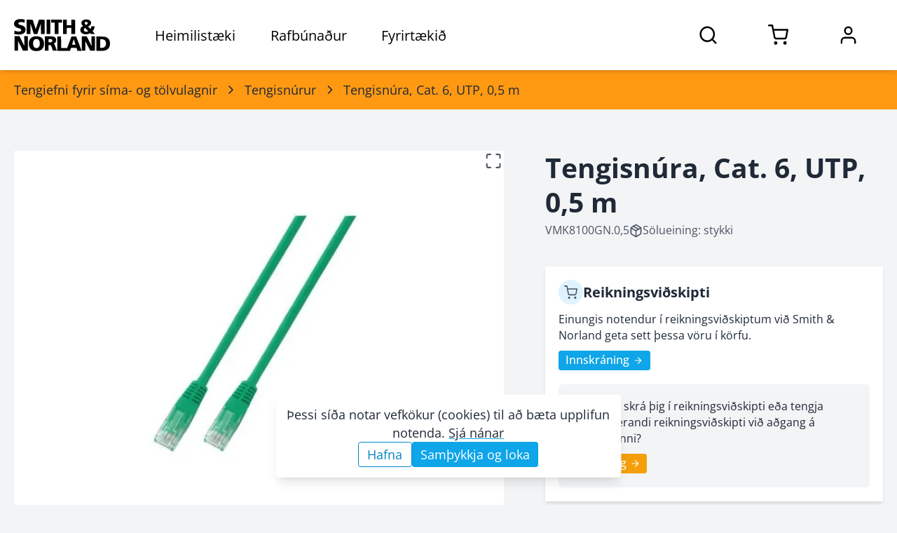

--- FILE ---
content_type: text/html; charset=utf-8
request_url: https://www.sminor.is/vorur/flokkur/tengisnurur/tengisnura-cat-6-utp-05-m-5
body_size: 14477
content:
<!DOCTYPE html><html lang="is"><head><meta charSet="utf-8"/><meta name="viewport" content="width=device-width, initial-scale=1.0"/><link rel="preconnect" href="https://media.sminor.is" crossorigin="anonymous"/><link rel="dns-prefetch" href="https://media.sminor.is"/><meta name="theme-color" content="#f3f4f6"/><meta name="mobile-web-app-capable" content="yes"/><meta name="apple-mobile-web-app-status-bar-style" content="black"/><meta name="apple-mobile-web-app-title" content="Smith &amp; Norland rafbúnaður"/><meta name="author" content="Smith &amp; Norland rafbúnaður"/><meta name="google-site-verification" content="MKP2QoCLtt6BEi-m1GAeMKpiC6hTcXLmqvz-b-o1KHk"/><title>Tengisnúra, Cat. 6, UTP, 0,5 m - VMK8100GN.0,5</title><meta name="robots" content="index, follow"/><meta name="application-name" content="Smith &amp; Norland rafbúnaður"/><meta name="description" content="Tengisnúra, Cat. 6, UTP, 0,5 m (VMK8100GN.0,5) - Óskermuð, parsnúin tengisnúra fyrir tölvulagnakerfi innanhúss. Bandbreidd:  250 MHz Beygjuradíus:  30 mm Einangrun: PVC Flutningsgeta:  5 Gbit Lengd: 0,5 m Halógenfrír:  Nei Kápuefni:  PVC Kápulitur:…"/><meta content="website" name="og:type"/><meta property="og:title" content="Tengisnúra, Cat. 6, UTP, 0,5 m - VMK8100GN.0,5"/><meta property="og:description" content="Tengisnúra, Cat. 6, UTP, 0,5 m (VMK8100GN.0,5) - Óskermuð, parsnúin tengisnúra fyrir tölvulagnakerfi innanhúss. Bandbreidd:  250 MHz Beygjuradíus:  30 mm Einangrun: PVC Flutningsgeta:  5 Gbit Lengd: 0,5 m Halógenfrír:  Nei Kápuefni:  PVC Kápulitur:…"/><meta property="og:image" content="https://media.sminor.is/media/products/vara_73174_jeiurlulkiuxluzf_VMK8100.GN.jpg"/><meta property="og:url" content="https://www.sminor.is/vorur/flokkur/tengisnurur/tengisnura-cat-6-utp-05-m-5"/><meta property="og:site_name" content="Smith &amp; Norland rafbúnaður"/><link rel="canonical" href="https://www.sminor.is/vorur/flokkur/tengisnurur/tengisnura-cat-6-utp-05-m-5"/><link rel="apple-touch-icon" sizes="180x180" href="/apple-touch-icon.png"/><link rel="icon" type="image/png" sizes="32x32" href="/favicon-32x32.png"/><link rel="icon" type="image/png" sizes="16x16" href="/favicon-16x16.png"/><link rel="manifest" href="/site.webmanifest"/><meta name="next-head-count" content="25"/><link rel="preload" href="/_next/static/css/6f7be4c03260467a.css" as="style"/><link rel="stylesheet" href="/_next/static/css/6f7be4c03260467a.css" data-n-g=""/><link rel="preload" href="/_next/static/css/97134345f5efc720.css" as="style"/><link rel="stylesheet" href="/_next/static/css/97134345f5efc720.css" data-n-p=""/><noscript data-n-css=""></noscript><script defer="" nomodule="" src="/_next/static/chunks/polyfills-78c92fac7aa8fdd8.js"></script><script src="/_next/static/chunks/webpack-7ae622f6bea3ab44.js" defer=""></script><script src="/_next/static/chunks/framework-f7cc4d2b2e43b0d2.js" defer=""></script><script src="/_next/static/chunks/main-fa6da6990bcf6fa4.js" defer=""></script><script src="/_next/static/chunks/pages/_app-b03bbbc4277c139a.js" defer=""></script><script src="/_next/static/chunks/2456-10ddd280fc4b502c.js" defer=""></script><script src="/_next/static/chunks/8834-240dc24d4b9c4f5a.js" defer=""></script><script src="/_next/static/chunks/3597-25b1ffc38bdcc5fe.js" defer=""></script><script src="/_next/static/chunks/5244-5d9a67ba56ce19a2.js" defer=""></script><script src="/_next/static/chunks/974-9feedd22b887fd05.js" defer=""></script><script src="/_next/static/chunks/6659-33050dd6c4ba22eb.js" defer=""></script><script src="/_next/static/chunks/4440-bd84cf7a15ff9e23.js" defer=""></script><script src="/_next/static/chunks/1647-677624de3e4d10d5.js" defer=""></script><script src="/_next/static/chunks/5805-fef71a0d1f4edea1.js" defer=""></script><script src="/_next/static/chunks/3221-9dab0fa8f765ffe7.js" defer=""></script><script src="/_next/static/chunks/pages/vorur/flokkur/%5Bslug%5D/%5Bproduct_slug%5D-6f7a8158e829f6fc.js" defer=""></script><script src="/_next/static/ZqtP4GZ-Hs4DiBcBYCizn/_buildManifest.js" defer=""></script><script src="/_next/static/ZqtP4GZ-Hs4DiBcBYCizn/_ssgManifest.js" defer=""></script></head><body><noscript><iframe src="https://www.googletagmanager.com/ns.html?id=GTM-5V58LQS" height="0" width="0" style="display:none;visibility:hidden"></iframe></noscript><div><!------(o)--(o)------->
<!-----/.______.\------>
<!-----\________/------>
<!--Hæ, ég er froskur--></div><div id="__next"><div><header class="style_header__9I9dC style_header-fill__Z_45Y"><div class="container relative flex h-full justify-between lg:static" style="opacity:1;transform:none"><div class="style_left__5DrHE flex"><div class="items center flex h-full" style="opacity:0;transform:translateY(-5px)"><a class="style_sminor-logo__llRC5 disable-anchor-hover-color flex items-center justify-center dark:text-white" aria-label="Smith &amp; Norland" href="/"><svg xmlns="http://www.w3.org/2000/svg" viewBox="0 0 1024 341" class="w-full"><path fill="currentColor" d="M45.5 4c-10.6 2.3-16.2 4.2-23 8.1C6.6 21.1-1.1 35.8.3 54.4c.8 10.9 3.9 18 11.1 25.2 7.6 7.5 16 11.7 35.1 17.5 7.7 2.3 15.8 5 18.1 5.9 9.5 4.1 14.5 11.7 12.4 18.9-1.2 4.3-2.5 5.8-7.4 8.4-3.4 1.7-6.3 2.2-17.1 2.5-17.5.5-29.5-1.9-46.1-9.4-1.3-.6-5 33.5-3.7 34.6 2.8 2.4 23 5.7 40.2 6.6 34.7 1.8 61.2-6.9 72.3-23.8 4.9-7.4 6.8-13.8 7.5-24.4 1-15.3-2.6-25.2-12.3-34.5-7-6.5-16.2-10.8-35.9-16.4-23.4-6.7-28.7-10-28.7-18 0-4.8 2.6-8.4 8.3-11.3 9-4.5 33.1-4 48.7 1.1l7.7 2.2c.6 0 1.5-5.7 2.2-13 1.8-20.1 1.9-19-2.4-20.3C95.1 1.7 61.9.6 45.5 4m705.7 3.5c-9.2 2-16.5 5.7-22.7 11.6-7.5 7.1-9.8 13.3-9.3 25 .5 10.7 3.6 17.5 11.4 25.6 3 3.1 5.3 5.7 5.2 5.8-.2.1-2.6 1.4-5.4 2.9-17 9.1-25.6 25.9-22.7 44.6 2.9 18.8 16.8 32.2 38.8 37.6 10.2 2.5 29.4 2.3 40.7-.4 8.7-2.1 17.1-5.7 21.6-9.3 3-2.3 4-1.8 8.2 4.1l3.5 5h43.8l-1.9-2.3-11-12.2-11.1-12.5c-1.3-1.3-2.3-2.7-2.3-3s2.3-3.2 5.1-6.5c8.6-10.2 16.1-28.4 17.1-41.5l.3-3.5-17.5-.3-17.6-.2-1.1 6.4c-1.1 6.3-4.6 15.2-7.5 18.9-1.3 1.7-2 1.3-9.8-6.1l-12.9-11.8-4.3-4 8.9-5.7c10.2-6.4 17.5-13.6 20.6-20.5 3.4-7.3 3.1-19.8-.6-27.4-4.9-10-15.6-17.2-30.3-20.3-8.6-1.8-28.7-1.8-37.2 0m27.4 25.1c6.6 3.2 9.1 9.7 6.5 16.7-1.3 3.3-7.3 9-12.9 12.3l-4.4 2.6-5.4-5.3c-8.2-8.1-10.3-14.4-6.9-20.9 3.2-6.2 15.4-9 23.1-5.4m-4 78.6c9 8.9 16.4 16.5 16.4 16.8 0 .4-2.8 2.2-6.2 4-5.1 2.7-7.7 3.4-13.9 3.8-6.7.4-8.4.1-13-2.1-9.5-4.4-13.3-9.7-13.3-18.7 0-7 3-13 8.6-17 2.2-1.7 4.3-3 4.6-3 .2 0 7.8 7.3 16.8 16.2M135 84v76h40.3l-.5-56.5v-56c.5.4 7.9 22.8 14.7 44.5l12.6 39.2 9.3 28.8h37.5l37.6-113.5.5 113.5h40l-.2-75.8-.3-75.7-30.7-.3-30.6-.2L249 56.7l-17 49.6c-.4.5-1.3-.6-1.8-2.5L199.3 8.5l-32.1-.3L135 8zm212 0v76h40V8h-40zm50-60.5V39h37v121h41V39h18.5c11.6 0 18.5-.4 18.5-1l.1-14.5L512 9c0-.7-19.9-1-57.5-1H397zM523 84v76h40V95h48v65h41l-.2-75.8-.3-75.7-20.2-.3L611 8v58h-48V8h-40zM5 258.5V336h38.2l-.7-51.8-.6-51.7 2 3.5c1.1 1.9 13.2 25.1 26.8 51.5l24.8 48 25.8.3 25.7.2V181h-38l.5 51.7.6 51.8-7.3-13.7c-4-7.5-15.8-30.8-26.3-51.7l-19-38.1H5zm217.5-74.3c-9.3 1-23.7 5.6-31.5 10-6.8 3.9-18.7 15.6-22.5 22.2-6.9 11.9-10.6 27-10.6 44.1-.1 24.6 5.5 41.6 18.3 55.9 10.6 11.9 27.7 20.1 47.3 22.7 11.8 1.5 31.5.6 42.4-2.1 22.4-5.5 40.1-19.9 47.8-39.1 5.5-13.6 7.8-30.3 6.3-45.8-2-21.3-7.9-35.2-19.9-47.2-8.8-8.8-15.2-12.6-27.6-16.8-14-4.6-31.5-6-50-3.9m28.3 29.3c3.4 1.1 6.9 3.2 10.6 6.6 9.7 8.8 13.6 20.1 13.6 39.3.1 23-7 38.5-20.8 45.3-5 2.5-6.8 2.8-15.2 2.8s-10.2-.3-15.2-2.8c-13.9-6.8-20.8-21.8-20.8-45.2-.1-13.3 2.1-23.5 6.5-31.1 3.5-6 11.9-13.1 17.4-14.8 6.1-1.9 17.5-2 23.9-.1M329 260v76h40v-60h6.4c10 0 12.6.9 17.6 5.9 5.5 5.5 8.5 12.4 16.1 36.8l5.4 17.3h21.3c11.6 0 21.2-.2 21.2-.4 0-.5-10.5-29.7-17.1-47.5-2.7-7.3-5.8-15-6.9-17.1-1.9-3.7-7.2-9-9.1-9-2 0-.7-1.8 1.8-2.5 8.4-2.1 17.9-11.1 21.4-20.4 2.9-7.6 3.2-22.3.6-29.9-2.6-7.2-10.2-15.3-18-19.1-11.4-5.5-17.4-6.1-61.2-6.1H329zm72.2-44.7c5.1 2.2 7.8 6.8 7.8 13.5 0 13-8.4 18.2-29.7 18.2H369v-34.3l14.3.5c9.9.3 15.3 1 17.9 2.1M724 260v76h37.3l-.7-51.2-.2-50.7c.4.4 4.3 7.8 18.8 35.9l20.8 40.2 13.3 25.8H864V184h-37.5l.6 101.5-25.8-50.8-25.7-50.7H724zm-263 1v76h135.8l3.2-8.3 5.8-15.9 2.7-7.8h57l5.6 15.7 5.6 15.8 22.3.3c20.9.2 22.2.1 21.7-1.5-.4-1.5-39.1-102.1-53.7-139.6l-4.1-10.7h-49.6l-8.5 22.2-24.4 64.2c-12 31.7-16 41.2-16.2 38.8l-.3-3.2h-60.6c-.5 0-1-27.3-1.3-60.7l-.5-60.8-20.2-.3-20.3-.2zm185.8-16.9 8.9 28.4-18 .3c-9.9.1-18.2 0-18.5-.3s3.7-13.3 8.8-29l9.7-28.1c.1.1 4.3 13 9.1 28.7M878 261.5V337l30.2.1c37.9.2 40.3.1 51.3-1.6C979 332.4 993 326 1004 315c11.7-11.6 16.8-23.4 19.1-43.4.9-8 .9-13.1 0-21.5-2.1-19.6-7.4-32.4-17.7-42.6-7.5-7.5-14.8-11.9-26-15.6-14.6-4.9-23.2-5.6-64.1-5.8L878 186zm66.2-46.5c15 2.2 25.5 8.8 31.6 19.8 5.6 10.2 7.1 25.2 4.2 39.7-2.5 12-12 23.1-23.4 27.4-6.6 2.5-21.4 4.4-30.6 3.9l-6.5-.3-.3-44.5.3-45.8c.5-1.5 14.8-1.6 24.7-.2"></path></svg></a></div><div class="style_item__UGTow hidden pl-16 lg:block h-full dark:text-white"><h6 class="style_title__jkd9X relative flex h-full cursor-pointer items-center justify-center px-6 xl:px-10">Heimilistæki</h6><nav class="style_nav__Y6wA0 absolute left-0 right-full top-full z-10 w-full overflow-y-scroll bg-gray-50 shadow-lg dark:bg-gray-800" style="opacity:0;transform:scaleY(0);transform-origin:50% top 0"><div style="opacity:0"><div class="relative"><div class="absolute right-4 top-4 w-16 cursor-pointer font-bold dark:text-gray-200"><svg xmlns="http://www.w3.org/2000/svg" fill="none" stroke="currentColor" stroke-linecap="round" stroke-linejoin="round" stroke-width="2" class="w-full stroke-1" viewBox="0 0 24 24"><path d="M18 6 6 18M6 6l12 12"></path></svg></div></div><div class="container pt-8"><a class="sn-button style_button__ynaYM inline-flex relative focus:outline-none hover:shadow transition-colors duration-300 text-white bg-sky-500 hover:bg-sky-600 cursor-pointer text-normal py-2.5 px-5 rounded-md leading-tight disable-anchor-hover-color" href="/heimilistaeki">Forsíða heimilistækjadeildar<svg xmlns="http://www.w3.org/2000/svg" fill="none" stroke="currentColor" stroke-linecap="round" stroke-linejoin="round" stroke-width="2" class="my-auto ml-2 h-8 w-8" viewBox="0 0 24 24"><path d="m9 18 6-6-6-6"></path></svg></a></div><div class="container pt-8 style_tabs__f5Vhj"><div class="rc-tabs rc-tabs-top"><div class="max-w-lg text-small relative"><div role="tablist" aria-orientation="horizontal" class="rc-tabs-nav"><div class="rc-tabs-nav-wrap"><div class="rc-tabs-nav-list" style="transform:translate(0px, 0px)"><div data-node-key="Vöruflokkar" class="rc-tabs-tab rc-tabs-tab-active"><div role="tab" aria-selected="true" class="rc-tabs-tab-btn" tabindex="0">Vöruflokkar</div></div><div data-node-key="Vörumerki" class="rc-tabs-tab"><div role="tab" aria-selected="false" class="rc-tabs-tab-btn" tabindex="-1">Vörumerki</div></div><div class="rc-tabs-ink-bar rc-tabs-ink-bar-animated"></div></div></div><div class="rc-tabs-nav-operations rc-tabs-nav-operations-hidden"><button type="button" class="rc-tabs-nav-more" style="visibility:hidden;order:1" aria-haspopup="listbox" aria-controls="null-more-popup" id="null-more" aria-expanded="false"><div class="text-medium-below font-bold text-sky-500" aria-label="More tabs">...</div></button></div></div></div><div class="rc-tabs-content-holder"><div class="rc-tabs-content rc-tabs-content-top"><div role="tabpanel" tabindex="0" aria-hidden="false" class="rc-tabs-tabpane rc-tabs-tabpane-active"><div class="pb-8 gap-4 style_voruflokkar__Iv4kt sm:gap-12"><div class="h-full"><a class="h-full" href="/vorur/flokkur/thvottavelar-og-thurrkarar"><div class="my-auto flex bg-white p-2 shadow dark:bg-gray-700"><img alt="Þvottavélar og þurrkarar - flokkayfirlit" class="h-24 w-24 text-[0]" style="object-fit:cover;background-color:#F1F1F180" loading="lazy"/><div class="my-auto ml-4 flex text-small font-bold"><span>Þvottavélar og þurrkarar</span></div></div></a></div><div class="h-full"><a class="h-full" href="/vorur/flokkur/eldunartaeki"><div class="my-auto flex bg-white p-2 shadow dark:bg-gray-700"><img alt="Eldunartæki - flokkayfirlit" class="h-24 w-24 text-[0]" style="object-fit:cover;background-color:#F1F1F180" loading="lazy"/><div class="my-auto ml-4 flex text-small font-bold"><span>Eldunartæki</span></div></div></a></div><div class="h-full"><a class="h-full" href="/vorur/flokkur/uppthvottavelar"><div class="my-auto flex bg-white p-2 shadow dark:bg-gray-700"><img alt="Uppþvottavélar - flokkayfirlit" class="h-24 w-24 text-[0]" style="object-fit:cover;background-color:#F1F1F180" loading="lazy"/><div class="my-auto ml-4 flex text-small font-bold"><span>Uppþvottavélar</span></div></div></a></div><div class="h-full"><a class="h-full" href="/vorur/flokkur/kaeli-og-frystitaeki"><div class="my-auto flex bg-white p-2 shadow dark:bg-gray-700"><img alt="Kæliskápar / ísskápar og frystitæki - flokkayfirlit" class="h-24 w-24 text-[0]" style="object-fit:cover;background-color:#F1F1F180" loading="lazy"/><div class="my-auto ml-4 flex text-small font-bold"><span>Kæli- og frystitæki</span></div></div></a></div><div class="h-full"><a class="h-full" href="/vorur/flokkur/ryksugur"><div class="my-auto flex bg-white p-2 shadow dark:bg-gray-700"><img alt="Ryksugur - flokkayfirlit" class="h-24 w-24 text-[0]" style="object-fit:cover;background-color:#F1F1F180" loading="lazy"/><div class="my-auto ml-4 flex text-small font-bold"><span>Ryksugur</span></div></div></a></div><div class="h-full"><a class="h-full" href="/vorur/flokkur/kaffivelar-2"><div class="my-auto flex bg-white p-2 shadow dark:bg-gray-700"><img alt="Kaffivélar - flokkayfirlit" class="h-24 w-24 text-[0]" style="object-fit:contain;background-color:#F1F1F180" loading="lazy"/><div class="my-auto ml-4 flex text-small font-bold"><span>Kaffivélar</span></div></div></a></div><div class="h-full"><a class="h-full" href="/vorur/flokkur/smaraftaeki-og-eldhusahold"><div class="my-auto flex bg-white p-2 shadow dark:bg-gray-700"><img alt="Smáraftæki og eldhúsáhöld - flokkayfirlit" class="h-24 w-24 text-[0]" style="object-fit:contain;background-color:#F1F1F180" loading="lazy"/><div class="my-auto ml-4 flex text-small font-bold"><span>Smáraftæki og eldhúsáhöld</span></div></div></a></div><div class="h-full"><a class="h-full" href="/vorur/flokkur/raka-og-lofthreinsibunadur"><div class="my-auto flex bg-white p-2 shadow dark:bg-gray-700"><img alt="Raka- og lofthreinsibúnaður - flokkayfirlit" class="h-24 w-24 text-[0]" style="object-fit:contain;background-color:#F1F1F180" loading="lazy"/><div class="my-auto ml-4 flex text-small font-bold"><span>Raka- og lofthreinsibúnaður</span></div></div></a></div><div class="h-full"><a class="h-full" href="/vorur/flokkur/simabunadur"><div class="my-auto flex bg-white p-2 shadow dark:bg-gray-700"><img alt="Símabúnaður - flokkayfirlit" class="h-24 w-24 text-[0]" style="object-fit:contain;background-color:#F1F1F180" loading="lazy"/><div class="my-auto ml-4 flex text-small font-bold"><span>Símabúnaður</span></div></div></a></div><div class="h-full"><a class="h-full" href="/vorur/flokkur/heimilislysing"><div class="my-auto flex bg-white p-2 shadow dark:bg-gray-700"><img alt="Heimilislýsing - flokkayfirlit" class="h-24 w-24 text-[0]" style="object-fit:contain;background-color:#F1F1F180" loading="lazy"/><div class="my-auto ml-4 flex text-small font-bold"><span>Heimilislýsing</span></div></div></a></div><div class="h-full"><a class="h-full" href="/vorur/flokkur/hreinsiefni"><div class="my-auto flex bg-white p-2 shadow dark:bg-gray-700"><img alt="Hreinsiefni - flokkayfirlit" class="h-24 w-24 text-[0]" style="object-fit:contain;background-color:#F1F1F180" loading="lazy"/><div class="my-auto ml-4 flex text-small font-bold"><span>Hreinsiefni</span></div></div></a></div><div class="h-full"><a class="h-full" href="/vorur/flokkur/rymingarsala-1"><div class="my-auto flex bg-white p-2 shadow dark:bg-gray-700"><img alt="Rýmingarsala - flokkayfirlit" class="h-24 w-24 text-[0]" style="object-fit:contain;background-color:#F1F1F180" loading="lazy"/><div class="my-auto ml-4 flex text-small font-bold"><span>Rýmingarsala</span></div></div></a></div><div class="h-full"><a class="h-full" href="/vorur/safn/vorur-a-tilbodi"><div class="my-auto flex bg-white p-2 shadow dark:bg-gray-700"><img alt="Vörur á tilboði - flokkayfirlit" class="h-24 w-24 text-[0]" style="object-fit:contain;background-color:#F1F1F180" loading="lazy"/><div class="my-auto ml-4 flex text-small font-bold"><span>Vörur á tilboði</span></div></div></a></div></div></div></div></div></div></div></div></nav></div><div class="style_item__UGTow hidden cursor-pointer lg:block h-full dark:text-white"><h6 class="style_title__jkd9X relative flex h-full cursor-pointer items-center justify-center px-6 xl:px-10">Rafbúnaður</h6><nav class="style_nav__Y6wA0 absolute left-0 right-full top-full z-10 w-full overflow-y-scroll bg-gray-50 shadow-lg dark:bg-gray-800" style="opacity:0;transform:scaleY(0);transform-origin:50% top 0"><div style="opacity:0"><div class="relative"><div class="absolute right-4 top-4 w-16 cursor-pointer font-bold dark:text-gray-200"><svg xmlns="http://www.w3.org/2000/svg" fill="none" stroke="currentColor" stroke-linecap="round" stroke-linejoin="round" stroke-width="2" class="w-full stroke-1" viewBox="0 0 24 24"><path d="M18 6 6 18M6 6l12 12"></path></svg></div></div><div class="container pt-8"><a class="sn-button style_button__ynaYM inline-flex relative focus:outline-none hover:shadow transition-colors duration-300 text-white bg-sky-500 hover:bg-sky-600 cursor-pointer text-normal py-2.5 px-5 rounded-md leading-tight disable-anchor-hover-color" href="/raflagnadeild">Forsíða rafbúnaðardeildar<svg xmlns="http://www.w3.org/2000/svg" fill="none" stroke="currentColor" stroke-linecap="round" stroke-linejoin="round" stroke-width="2" class="my-auto ml-2 h-8 w-8" viewBox="0 0 24 24"><path d="m9 18 6-6-6-6"></path></svg></a></div><div class="container pt-8 style_tabs__f5Vhj"><div class="rc-tabs rc-tabs-top"><div class="max-w-lg text-small relative"><div role="tablist" aria-orientation="horizontal" class="rc-tabs-nav"><div class="rc-tabs-nav-wrap"><div class="rc-tabs-nav-list" style="transform:translate(0px, 0px)"><div data-node-key="Vöruflokkar" class="rc-tabs-tab rc-tabs-tab-active"><div role="tab" aria-selected="true" class="rc-tabs-tab-btn" tabindex="0">Vöruflokkar</div></div><div data-node-key="Vörumerki" class="rc-tabs-tab"><div role="tab" aria-selected="false" class="rc-tabs-tab-btn" tabindex="-1">Vörumerki</div></div><div class="rc-tabs-ink-bar rc-tabs-ink-bar-animated"></div></div></div><div class="rc-tabs-nav-operations rc-tabs-nav-operations-hidden"><button type="button" class="rc-tabs-nav-more" style="visibility:hidden;order:1" aria-haspopup="listbox" aria-controls="null-more-popup" id="null-more" aria-expanded="false"><div class="text-medium-below font-bold text-sky-500" aria-label="More tabs">...</div></button></div></div></div><div class="rc-tabs-content-holder"><div class="rc-tabs-content rc-tabs-content-top"><div role="tabpanel" tabindex="0" aria-hidden="false" class="rc-tabs-tabpane rc-tabs-tabpane-active"><div class="pb-8 gap-4 style_voruflokkar__Iv4kt sm:gap-12"><div class="h-full"><a class="h-full" href="/vorur/flokkur/vir-og-strengir"><div class="my-auto flex bg-white p-2 shadow dark:bg-gray-700"><img alt="Vír og strengir - flokkayfirlit" class="h-24 w-24 text-[0]" style="object-fit:contain;background-color:#F1F1F180" loading="lazy"/><div class="my-auto ml-4 flex text-small font-bold"><span>Vír og strengir</span></div></div></a></div><div class="h-full"><a class="h-full" href="/vorur/flokkur/tengibunadur-og-festiefni"><div class="my-auto flex bg-white p-2 shadow dark:bg-gray-700"><img alt="Tengibúnaður og festiefni - flokkayfirlit" class="h-24 w-24 text-[0]" style="object-fit:contain;background-color:#F1F1F180" loading="lazy"/><div class="my-auto ml-4 flex text-small font-bold"><span>Tengibúnaður og festiefni</span></div></div></a></div><div class="h-full"><a class="h-full" href="/vorur/flokkur/raflagnakerfi"><div class="my-auto flex bg-white p-2 shadow dark:bg-gray-700"><img alt="Raflagnakerfi - flokkayfirlit" class="h-24 w-24 text-[0]" style="object-fit:contain;background-color:#F1F1F180" loading="lazy"/><div class="my-auto ml-4 flex text-small font-bold"><span>Raflagnakerfi</span></div></div></a></div><div class="h-full"><a class="h-full" href="/vorur/flokkur/skapar-og-skinnukerfi"><div class="my-auto flex bg-white p-2 shadow dark:bg-gray-700"><img alt="Skápar og skinnukerfi - flokkayfirlit" class="h-24 w-24 text-[0]" style="object-fit:contain;background-color:#F1F1F180" loading="lazy"/><div class="my-auto ml-4 flex text-small font-bold"><span>Skápar og skinnukerfi</span></div></div></a></div><div class="h-full"><a class="h-full" href="/vorur/flokkur/var-og-rofabunadur-i-dreifiskapa"><div class="my-auto flex bg-white p-2 shadow dark:bg-gray-700"><img alt="Var- og rofabúnaður í dreifiskápa - flokkayfirlit" class="h-24 w-24 text-[0]" style="object-fit:contain;background-color:#F1F1F180" loading="lazy"/><div class="my-auto ml-4 flex text-small font-bold"><span>Var- og rofabúnaður í dreifiskápa</span></div></div></a></div><div class="h-full"><a class="h-full" href="/vorur/flokkur/rofa-og-tenglaefni"><div class="my-auto flex bg-white p-2 shadow dark:bg-gray-700"><img alt="Rofa- og tenglaefni - flokkayfirlit" class="h-24 w-24 text-[0]" style="object-fit:contain;background-color:#F1F1F180" loading="lazy"/><div class="my-auto ml-4 flex text-small font-bold"><span>Rofa- og tenglaefni</span></div></div></a></div><div class="h-full"><a class="h-full" href="/vorur/flokkur/hitunarbunadur-og-viftur"><div class="my-auto flex bg-white p-2 shadow dark:bg-gray-700"><img alt="Hitunarbúnaður og viftur - flokkayfirlit" class="h-24 w-24 text-[0]" style="object-fit:contain;background-color:#F1F1F180" loading="lazy"/><div class="my-auto ml-4 flex text-small font-bold"><span>Hitunarbúnaður og viftur</span></div></div></a></div><div class="h-full"><a class="h-full" href="/vorur/flokkur/dyrasimar"><div class="my-auto flex bg-white p-2 shadow dark:bg-gray-700"><img alt="Dyrasímar - flokkayfirlit" class="h-24 w-24 text-[0]" style="object-fit:contain;background-color:#F1F1F180" loading="lazy"/><div class="my-auto ml-4 flex text-small font-bold"><span>Dyrasímar</span></div></div></a></div><div class="h-full"><a class="h-full" href="/vorur/flokkur/lysingarbunadur-1"><div class="my-auto flex bg-white p-2 shadow dark:bg-gray-700"><img alt="Lýsingarbúnaður - flokkayfirlit" class="h-24 w-24 text-[0]" style="object-fit:contain;background-color:#F1F1F180" loading="lazy"/><div class="my-auto ml-4 flex text-small font-bold"><span>Lýsingarbúnaður</span></div></div></a></div><div class="h-full"><a class="h-full" href="/vorur/flokkur/lagspennubunadur"><div class="my-auto flex bg-white p-2 shadow dark:bg-gray-700"><img alt="Lágspennubúnaður - flokkayfirlit" class="h-24 w-24 text-[0]" style="object-fit:contain;background-color:#F1F1F180" loading="lazy"/><div class="my-auto ml-4 flex text-small font-bold"><span>Lágspennubúnaður</span></div></div></a></div><div class="h-full"><a class="h-full" href="/vorur/flokkur/idnstyringar"><div class="my-auto flex bg-white p-2 shadow dark:bg-gray-700"><img alt="Iðnstýringar - flokkayfirlit" class="h-24 w-24 text-[0]" style="object-fit:contain;background-color:#F1F1F180" loading="lazy"/><div class="my-auto ml-4 flex text-small font-bold"><span>Iðnstýringar</span></div></div></a></div><div class="h-full"><a class="h-full" href="/vorur/flokkur/bunadur-f-loftraestikerfi"><div class="my-auto flex bg-white p-2 shadow dark:bg-gray-700"><img alt="Búnaður f. loftræstikerfi - flokkayfirlit" class="h-24 w-24 text-[0]" style="object-fit:contain;background-color:#F1F1F180" loading="lazy"/><div class="my-auto ml-4 flex text-small font-bold"><span>Búnaður f. loftræstikerfi</span></div></div></a></div><div class="h-full"><a class="h-full" href="/vorur/flokkur/oryggis-styri-og-eftirlitsbunadur"><div class="my-auto flex bg-white p-2 shadow dark:bg-gray-700"><img alt="Öryggis-, stýri- og eftirlitsbúnaður - flokkayfirlit" class="h-24 w-24 text-[0]" style="object-fit:contain;background-color:#F1F1F180" loading="lazy"/><div class="my-auto ml-4 flex text-small font-bold"><span>Öryggis-, stýri- og eftirlitsbúnaður</span></div></div></a></div><div class="h-full"><a class="h-full" href="/vorur/flokkur/tidnibreytar-1"><div class="my-auto flex bg-white p-2 shadow dark:bg-gray-700"><img alt="Tíðnibreytar - flokkayfirlit" class="h-24 w-24 text-[0]" style="object-fit:contain;background-color:#F1F1F180" loading="lazy"/><div class="my-auto ml-4 flex text-small font-bold"><span>Tíðnibreytar</span></div></div></a></div><div class="h-full"><a class="h-full" href="/vorur/flokkur/rafmotorar-1"><div class="my-auto flex bg-white p-2 shadow dark:bg-gray-700"><img alt="Rafmótorar - flokkayfirlit" class="h-24 w-24 text-[0]" style="object-fit:contain;background-color:#F1F1F180" loading="lazy"/><div class="my-auto ml-4 flex text-small font-bold"><span>Rafmótorar</span></div></div></a></div><div class="h-full"><a class="h-full" href="/vorur/flokkur/tengiefni-fyrir-sima-og-tolvulagnir"><div class="my-auto flex bg-white p-2 shadow dark:bg-gray-700"><img alt="Tengiefni fyrir síma- og tölvulagnir - flokkayfirlit" class="h-24 w-24 text-[0]" style="object-fit:contain;background-color:#F1F1F180" loading="lazy"/><div class="my-auto ml-4 flex text-small font-bold"><span>Tengiefni fyrir síma- og tölvulagnir</span></div></div></a></div><div class="h-full"><a class="h-full" href="/vorur/flokkur/maelitaeki"><div class="my-auto flex bg-white p-2 shadow dark:bg-gray-700"><img alt="Mælitæki - flokkayfirlit" class="h-24 w-24 text-[0]" style="object-fit:contain;background-color:#F1F1F180" loading="lazy"/><div class="my-auto ml-4 flex text-small font-bold"><span>Mælitæki</span></div></div></a></div><div class="h-full"><a class="h-full" href="/vorur/flokkur/verkfaeri-1"><div class="my-auto flex bg-white p-2 shadow dark:bg-gray-700"><img alt="Verkfæri - flokkayfirlit" class="h-24 w-24 text-[0]" style="object-fit:contain;background-color:#F1F1F180" loading="lazy"/><div class="my-auto ml-4 flex text-small font-bold"><span>Verkfæri</span></div></div></a></div><div class="h-full"><a class="h-full" href="/vorur/flokkur/hledslustodvar-fyrir-rafbila"><div class="my-auto flex bg-white p-2 shadow dark:bg-gray-700"><img alt="Hleðslustöðvar fyrir rafbíla - flokkayfirlit" class="h-24 w-24 text-[0]" style="object-fit:contain;background-color:#F1F1F180" loading="lazy"/><div class="my-auto ml-4 flex text-small font-bold"><span>Hleðslustöðvar fyrir rafbíla</span></div></div></a></div><div class="h-full"><a class="h-full" href="/vorur/flokkur/rymingarsala"><div class="my-auto flex bg-white p-2 shadow dark:bg-gray-700"><img alt="Rýmingarsala - flokkayfirlit" class="h-24 w-24 text-[0]" style="object-fit:contain;background-color:#F1F1F180" loading="lazy"/><div class="my-auto ml-4 flex text-small font-bold"><span>Rýmingarsala</span></div></div></a></div></div></div></div></div></div></div></div></nav></div><div class="style_item__UGTow hidden lg:block h-full dark:text-white"><h6 class="style_title__jkd9X relative flex h-full cursor-pointer items-center justify-center px-6 xl:px-10">Fyrirtækið</h6><nav class="style_nav__Y6wA0 absolute left-0 right-full top-full z-10 w-full overflow-y-scroll bg-gray-50 shadow-lg dark:bg-gray-800" style="opacity:0;transform:scaleY(0);transform-origin:50% top 0"><div style="opacity:0"><div class="relative"><div class="absolute right-4 top-4 w-16 cursor-pointer font-bold dark:text-gray-200"><svg xmlns="http://www.w3.org/2000/svg" fill="none" stroke="currentColor" stroke-linecap="round" stroke-linejoin="round" stroke-width="2" class="w-full stroke-1" viewBox="0 0 24 24"><path d="M18 6 6 18M6 6l12 12"></path></svg></div></div><div class="container pb-16 pt-16"><div class="grid grid-cols-4 gap-16"><ul><li class="flex flex-col"><div class="font-bold leading-loose">Þjónusta</div><ul class="mb-0"><li><span><a class="dark:text-gray-100 inline-block py-[2.6px] hover:text-blue-500 cursor-pointer text-small text-gray-600 leading-relaxed" href="https://www.sminor.is/afgreidslutimar">Afgreiðslutímar</a></span></li><li><span><a class="dark:text-gray-100 inline-block py-[2.6px] hover:text-blue-500 cursor-pointer text-small text-gray-600 leading-relaxed" href="/sidur/thjonustudeild">Þjónustudeild</a></span></li><li><span><a class="dark:text-gray-100 inline-block py-[2.6px] hover:text-blue-500 cursor-pointer text-small text-gray-600 leading-relaxed" href="https://www.sminor.is/sidur/skilmalar#abyrgd">Ábyrgð</a></span></li><li><span><a class="dark:text-gray-100 inline-block py-[2.6px] hover:text-blue-500 cursor-pointer text-small text-gray-600 leading-relaxed" href="https://www.sminor.is/vorur/birgjar">Birgjar</a></span></li><li><span><a class="dark:text-gray-100 inline-block py-[2.6px] hover:text-blue-500 cursor-pointer text-small text-gray-600 leading-relaxed" href="https://www.sminor.is/sidur/skilmalar#forgun-heimilistaekja">Förgun heimilistækja</a></span></li><li><span><a class="dark:text-gray-100 inline-block py-[2.6px] hover:text-blue-500 cursor-pointer text-small text-gray-600 leading-relaxed" href="https://www.sminor.is/sidur/skilmalar#heimsending-heimilistaekja">Heimsending heimilistækja</a></span></li><li><span><a class="dark:text-gray-100 inline-block py-[2.6px] hover:text-blue-500 cursor-pointer text-small text-gray-600 leading-relaxed" href="https://www.sminor.is/adgangur/reikningsvidskipti/skraning">Reikningsviðskipti</a></span></li><li><span><a class="dark:text-gray-100 inline-block py-[2.6px] hover:text-blue-500 cursor-pointer text-small text-gray-600 leading-relaxed" href="https://www.sminor.is/sidur/skilmalar#sendingarkostnadur">Sendingarkostnaður</a></span></li><li><span><a class="dark:text-gray-100 inline-block py-[2.6px] hover:text-blue-500 cursor-pointer text-small text-gray-600 leading-relaxed" href="https://www.sminor.is/sidur/skilmalar#skil-a-voru(m)">Vöruskil</a></span></li></ul></li></ul><ul><li class="flex flex-col"><div class="font-bold leading-loose">Um Smith &amp; Norland</div><ul class="mb-0"><li><span><a class="dark:text-gray-100 inline-block py-[2.6px] hover:text-blue-500 cursor-pointer text-small text-gray-600 leading-relaxed" href="/english">English</a></span></li><li><span><a class="dark:text-gray-100 inline-block py-[2.6px] hover:text-blue-500 cursor-pointer text-small text-gray-600 leading-relaxed" href="/sidur/personuverndaryfirlysing">Persónuvernd</a></span></li><li><span><a class="dark:text-gray-100 inline-block py-[2.6px] hover:text-blue-500 cursor-pointer text-small text-gray-600 leading-relaxed" href="/sidur/skilmalar">Skilmálar</a></span></li><li><span><a class="dark:text-gray-100 inline-block py-[2.6px] hover:text-blue-500 cursor-pointer text-small text-gray-600 leading-relaxed" href="/sidur/stadsetning">Staðsetning</a></span></li><li><span><a class="dark:text-gray-100 inline-block py-[2.6px] hover:text-blue-500 cursor-pointer text-small text-gray-600 leading-relaxed" href="https://www.sminor.is/starfsmenn">Starfsmenn</a></span></li><li><span><a class="dark:text-gray-100 inline-block py-[2.6px] hover:text-blue-500 cursor-pointer text-small text-gray-600 leading-relaxed" href="/sidur/um-smith-norland">Um okkur</a></span></li><li><span><a class="dark:text-gray-100 inline-block py-[2.6px] hover:text-blue-500 cursor-pointer text-small text-gray-600 leading-relaxed" href="https://www.sminor.is/umbodsmenn">Umboðsmenn</a></span></li></ul></li></ul><ul><li class="flex flex-col"><a class="block font-bold leading-loose" href="/itarefni">Ítarefni</a><ul class="mb-0"><li><span><a class="dark:text-gray-100 inline-block py-[2.6px] hover:text-blue-500 cursor-pointer text-small text-gray-600 leading-relaxed" href="/itarefni/studioline">studioLine</a></span></li><li><span><a class="dark:text-gray-100 inline-block py-[2.6px] hover:text-blue-500 cursor-pointer text-small text-gray-600 leading-relaxed" href="/itarefni/gaggenau">Gaggenau</a></span></li><li><span><a class="dark:text-gray-100 inline-block py-[2.6px] hover:text-blue-500 cursor-pointer text-small text-gray-600 leading-relaxed" href="/itarefni/hitarar">Pallahitarar</a></span></li><li><span><a class="dark:text-gray-100 inline-block py-[2.6px] hover:text-blue-500 cursor-pointer text-small text-gray-600 leading-relaxed" href="/itarefni/rakataeki">Rakatæki</a></span></li><li><span><a class="dark:text-gray-100 inline-block py-[2.6px] hover:text-blue-500 cursor-pointer text-small text-gray-600 leading-relaxed" href="/itarefni/orkumerkingar">Orkumerkingar</a></span></li><li><span><a class="dark:text-gray-100 inline-block py-[2.6px] hover:text-blue-500 cursor-pointer text-small text-gray-600 leading-relaxed" href="https://www.sminor.is/baeklingar">Bæklingar</a></span></li><li><span><a class="dark:text-gray-100 inline-block py-[2.6px] hover:text-blue-500 cursor-pointer text-small text-gray-600 leading-relaxed" href="/sidur/gott-ad-vita-vardandi-rafmagn">Gott að vita varðandi rafmagn</a></span></li></ul></li></ul></div></div></div></nav></div></div><div class="style_right__uXZQq flex"><div class="lg:!relative style_icon-button__jsXiR flex h-full cursor-pointer items-center justify-center" style="opacity:0;transform:translateX(-5px)"><div class="w-full h-full"><div class="flex h-full items-center justify-center"><div class="relative -mr-12 flex w-12 cursor-pointer items-center justify-center hover:text-orange-500" style="transform:translateY(-100px)"><svg xmlns="http://www.w3.org/2000/svg" fill="none" stroke="currentColor" stroke-linecap="round" stroke-linejoin="round" stroke-width="2" class="w-full" viewBox="0 0 24 24"><path d="M18 6 6 18M6 6l12 12"></path></svg><small class="absolute top-full whitespace-nowrap text-tiny">Loka leit</small></div><div class="cursor-pointer" style="transform:none"><div class="relative w-12"><svg xmlns="http://www.w3.org/2000/svg" fill="none" stroke="currentColor" stroke-linecap="round" stroke-linejoin="round" stroke-width="2" class="relative z-search-popover-search-icon w-full dark:text-white" viewBox="0 0 24 24"><circle cx="11" cy="11" r="8"></circle><path d="m21 21-4.35-4.35"></path></svg></div><div class="absolute right-full top-1/2 z-search-popover-input translate-y-[-50%] overflow-hidden" style="width:0rem"><div class="sminor-input-border-bottom focus-within:border-sky-500 border"><input class="placeholder-gray-400 dark:bg-zinc-500 dark:text-white rounded-md w-full border-none grow outline-none !px-0 lg:!p-0" placeholder="Ég er að leita að..." type="text" style="box-shadow:none" id="search-popover-input" name="search-popover-input" autoComplete="off" value=""/></div></div></div><div class="absolute right-0 top-0 z-search-popover-container w-full overflow-hidden rounded-xl bg-white p-8 text-gray-800 shadow-xl dark:bg-gray-700 dark:text-white lg:w-[80rem] xl:w-[100rem]" style="height:0px;opacity:0;transform:scale(0)"><div class="mb-2 h-16"></div><div class="style_grid-container__Ao0KG"></div></div></div></div></div><div class="style_icon-button__jsXiR flex h-full cursor-pointer items-center justify-center" style="opacity:0;transform:translateX(-5px)"><div class="relative w-12"><svg xmlns="http://www.w3.org/2000/svg" fill="none" stroke="currentColor" stroke-linecap="round" stroke-linejoin="round" stroke-width="2" class="inline-block h-12 w-12" viewBox="0 0 24 24"><circle cx="9" cy="21" r="1"></circle><circle cx="20" cy="21" r="1"></circle><path d="M1 1h4l2.68 13.39a2 2 0 0 0 2 1.61h9.72a2 2 0 0 0 2-1.61L23 6H6"></path></svg></div></div><div class="hidden lg:block"><div class="style_icon-button__jsXiR flex h-full cursor-pointer items-center justify-center" style="opacity:0;transform:translateX(-5px)"><div class="relative w-12"><a href="/adgangur/innskraning?next=/vorur/flokkur/tengisnurur/tengisnura-cat-6-utp-05-m-5"><svg xmlns="http://www.w3.org/2000/svg" fill="none" stroke="currentColor" stroke-linecap="round" stroke-linejoin="round" stroke-width="2" class="w-full" viewBox="0 0 24 24"><path d="M20 21v-2a4 4 0 0 0-4-4H8a4 4 0 0 0-4 4v2"></path><circle cx="12" cy="7" r="4"></circle></svg></a></div></div></div><div class="block lg:hidden style_icon-button__jsXiR flex h-full cursor-pointer items-center justify-center" style="opacity:0;transform:translateX(-5px)"><div class="relative w-12"><svg xmlns="http://www.w3.org/2000/svg" fill="none" stroke="currentColor" stroke-linecap="round" stroke-linejoin="round" stroke-width="2" class="menu_svg__feather menu_svg__feather-menu" viewBox="0 0 24 24"><path d="M3 12h18M3 6h18M3 18h18"></path></svg></div></div></div></div></header><div id="headspace" class=""></div><main><div class="bg-sminor-orange"><div class="container py-6"><div class="overflow-hidden"><div class="flex overflow-x-auto whitespace-nowrap pr-8 style_scrollbar-hide__CjVlg"><div class="flex-shrink-0 text-gray-800"><div class="flex items-center"><a class="text-small sm:text-normal hover:!text-black hover:underline" href="https://www.sminor.is/vorur/flokkur/tengiefni-fyrir-sima-og-tolvulagnir">Tengiefni fyrir síma- og tölvulagnir</a><div class="mx-4 flex items-center"><svg xmlns="http://www.w3.org/2000/svg" fill="none" stroke="currentColor" stroke-linecap="round" stroke-linejoin="round" stroke-width="2" class="h-4 w-4 sm:h-8 sm:w-8" viewBox="0 0 24 24"><path d="m9 18 6-6-6-6"></path></svg></div></div></div><div class="flex-shrink-0 text-gray-800"><div class="flex items-center"><a class="text-small sm:text-normal hover:!text-black hover:underline" href="https://www.sminor.is/vorur/flokkur/tengisnurur">Tengisnúrur</a><div class="mx-4 flex items-center"><svg xmlns="http://www.w3.org/2000/svg" fill="none" stroke="currentColor" stroke-linecap="round" stroke-linejoin="round" stroke-width="2" class="h-4 w-4 sm:h-8 sm:w-8" viewBox="0 0 24 24"><path d="m9 18 6-6-6-6"></path></svg></div></div></div><div class="flex-shrink-0 text-gray-800"><div class="flex items-center"><span class="text-small sm:text-normal">Tengisnúra, Cat. 6, UTP, 0,5 m</span></div></div></div></div></div></div><div class="container mt-12 lg:mt-24"><div class="mb-12 grid grid-cols-12 lg:gap-24"><div class="relative col-span-12 mb-12 lg:col-span-7 lg:mb-0"><div class=""><div class="relative"><div class="absolute right-1 top-1 z-lightbox-icon h-10 w-10 cursor-pointer text-gray-600 hover:text-gray-900 dark:text-gray-300 dark:hover:text-gray-100"><svg xmlns="http://www.w3.org/2000/svg" fill="none" stroke="currentColor" stroke-linecap="round" stroke-linejoin="round" stroke-width="2" class="-scale-x-100 hover:text-sky-500" viewBox="0 0 24 24"><path d="M8 3H5a2 2 0 0 0-2 2v3m18 0V5a2 2 0 0 0-2-2h-3m0 18h3a2 2 0 0 0 2-2v-3M3 16v3a2 2 0 0 0 2 2h3"></path></svg></div><div class="embla"><div class="embla__viewport"><div class="embla__container"><div class="embla__slide embla__slide__1"><div class="relative h-[40rem] sm:h-[45rem] md:h-[50rem] lg:h-[55rem]"><img alt="Tengisnúra, Cat. 6, UTP, 0,5 m vörumynd - mynd 1 af 1" class="mx-auto h-full w-full rounded bg-white object-contain object-center dark:bg-gray-700 text-[0]" src="https://media.sminor.is/media/products/vara_73174_jeiurlulkiuxluzf_VMK8100.GN.jpg?d=510x510&amp;outside" fetchpriority="high"/><div class="mt-4 text-center">Tengisnúra, Cat. 6, UTP, 0,5 m vörumynd - hringekjumynd 1 af 1</div></div></div></div></div></div></div></div></div><div class="col-span-12 flex flex-col lg:col-span-5"><div><h1 class="mb-2 text-large font-bold leading-tight">Tengisnúra, Cat. 6, UTP, 0,5 m</h1><div class="flex flex-wrap gap-x-12 text-small text-gray-600 dark:text-gray-300"><div>VMK8100GN.0,5</div><div class="flex items-center gap-2 dark:border-gray-300"><svg xmlns="http://www.w3.org/2000/svg" fill="none" stroke="currentColor" stroke-linecap="round" stroke-linejoin="round" stroke-width="2" class="h-8 w-8" viewBox="0 0 24 24"><path d="m16.5 9.4-9-5.19M21 16V8a2 2 0 0 0-1-1.73l-7-4a2 2 0 0 0-2 0l-7 4A2 2 0 0 0 3 8v8a2 2 0 0 0 1 1.73l7 4a2 2 0 0 0 2 0l7-4A2 2 0 0 0 21 16"></path><path d="M3.27 6.96 12 12.01l8.73-5.05M12 22.08V12"></path></svg>Sölueining: stykki</div></div><div class="mt-8"><div class="mb-8 mt-16 bg-white text-small shadow-md"><div class="p-8"><div class="mb-4 flex items-center gap-8"><div class="flex h-14 w-14 rounded-full bg-sky-100"><svg xmlns="http://www.w3.org/2000/svg" fill="none" stroke="currentColor" stroke-linecap="round" stroke-linejoin="round" stroke-width="2" class="inline-block h-8 w-8 text-gray-600 m-auto" viewBox="0 0 24 24"><circle cx="9" cy="21" r="1"></circle><circle cx="20" cy="21" r="1"></circle><path d="M1 1h4l2.68 13.39a2 2 0 0 0 2 1.61h9.72a2 2 0 0 0 2-1.61L23 6H6"></path></svg></div><div class="text-normal font-semibold lg:text-medium-below">Reikningsviðskipti</div></div><div><div class="mb-4">Einungis notendur í reikningsviðskiptum við Smith &amp; Norland geta sett þessa vöru í körfu.</div><a class="sn-button style_button__ynaYM mb-8 inline-flex relative focus:outline-none hover:shadow transition-colors duration-300 text-white bg-sky-500 hover:bg-sky-600 cursor-pointer text-small py-2 px-4 rounded-md leading-tight disable-anchor-hover-color" href="/adgangur/innskraning?next=/vorur/flokkur/tengisnurur/tengisnura-cat-6-utp-05-m-5"><span class="font-medium">Innskráning</span><svg xmlns="http://www.w3.org/2000/svg" fill="none" stroke="currentColor" stroke-linecap="round" stroke-linejoin="round" stroke-width="2" class="inline-block h-6 w-6 text-white my-auto ml-2" viewBox="0 0 24 24"><path d="M5 12h14M12 5l7 7-7 7"></path></svg></a><div class="rounded-lg bg-gray-100 p-4 lg:p-8"><div class="mb-4 flex items-center gap-8"><div class="flex h-14 w-14 flex-shrink-0 rounded-full bg-sky-100"><svg xmlns="http://www.w3.org/2000/svg" fill="none" stroke="currentColor" stroke-linecap="round" stroke-linejoin="round" stroke-width="2" class="inline-block h-8 w-8 text-gray-600 m-auto" viewBox="0 0 24 24"><path d="M17 21v-2a4 4 0 0 0-4-4H5a4 4 0 0 0-4 4v2"></path><circle cx="9" cy="7" r="4"></circle><path d="M23 21v-2a4 4 0 0 0-3-3.87M16 3.13a4 4 0 0 1 0 7.75"></path></svg></div><div>Viltu skrá þig í reikningsviðskipti eða tengja núverandi reikningsviðskipti við aðgang á síðunni?</div></div><a class="sn-button style_button__ynaYM inline-flex relative focus:outline-none hover:shadow transition-colors duration-300 text-white bg-amber-500 hover:bg-amber-600 cursor-pointer text-small py-2 px-4 rounded-md leading-tight disable-anchor-hover-color" href="/adgangur/reikningsvidskipti/skraning"><span class="font-medium">Skráning</span><svg xmlns="http://www.w3.org/2000/svg" fill="none" stroke="currentColor" stroke-linecap="round" stroke-linejoin="round" stroke-width="2" class="inline-block h-6 w-6 text-white my-auto ml-2" viewBox="0 0 24 24"><path d="M5 12h14M12 5l7 7-7 7"></path></svg></a></div></div></div></div></div></div><div class="mt-8 flex items-center justify-between"></div></div></div><div class="mb-8 grid grid-cols-1 lg:grid-cols-2 lg:gap-24"><div><div class="style_tabs__f5Vhj"><div class="rc-tabs rc-tabs-top"><div class="relative"><div role="tablist" aria-orientation="horizontal" class="rc-tabs-nav"><div class="rc-tabs-nav-wrap"><div class="rc-tabs-nav-list" style="transform:translate(0px, 0px)"><div data-node-key="Lýsing" class="rc-tabs-tab rc-tabs-tab-active"><div role="tab" aria-selected="true" class="rc-tabs-tab-btn" tabindex="0">Lýsing</div></div><div data-node-key="Eiginleikar" class="rc-tabs-tab"><div role="tab" aria-selected="false" class="rc-tabs-tab-btn" tabindex="-1">Eiginleikar</div></div><div class="rc-tabs-ink-bar rc-tabs-ink-bar-animated"></div></div></div><div class="rc-tabs-nav-operations rc-tabs-nav-operations-hidden"><button type="button" class="rc-tabs-nav-more" style="visibility:hidden;order:1" aria-haspopup="listbox" aria-controls="null-more-popup" id="null-more" aria-expanded="false"><div class="text-medium-below font-bold text-sky-500" aria-label="More tabs">...</div></button></div></div></div><div class="rc-tabs-content-holder"><div class="rc-tabs-content rc-tabs-content-top"><div role="tabpanel" tabindex="0" aria-hidden="false" class="rc-tabs-tabpane rc-tabs-tabpane-active"><div class="style_product-details-description__r7gsg"><p>Óskermuð, parsnúin tengisnúra fyrir tölvulagnakerfi innanhúss.</p></div></div></div></div></div></div></div><div class="my-12 flex justify-center"><svg class="w-14 text-sky-500 sn-spinner animate-spin h-full" xmlns="http://www.w3.org/2000/svg" fill="none" viewBox="0 0 24 24"><circle class="opacity-25" cx="12" cy="12" r="10" stroke="currentColor" stroke-width="4"></circle><path class="opacity-75" fill="currentColor" d="M4 12a8 8 0 018-8V0C5.373 0 0 5.373 0 12h4zm2 5.291A7.962 7.962 0 014 12H0c0 3.042 1.135 5.824 3 7.938l3-2.647z"></path></svg></div></div><div></div></div></main><footer class="style_footer__DCxEh bg-gray-800 dark:bg-zinc-600"><div class="border-b border-gray-400 py-14"><div class="container"><div class="flex flex-col sm:flex-row sm:justify-between"><a class="style_sminor-logo__Jlr43 flex items-center text-white" aria-label="Smith &amp; Norland" href="/heimilistaeki"><svg xmlns="http://www.w3.org/2000/svg" viewBox="0 0 1024 341"><path fill="currentColor" d="M45.5 4c-10.6 2.3-16.2 4.2-23 8.1C6.6 21.1-1.1 35.8.3 54.4c.8 10.9 3.9 18 11.1 25.2 7.6 7.5 16 11.7 35.1 17.5 7.7 2.3 15.8 5 18.1 5.9 9.5 4.1 14.5 11.7 12.4 18.9-1.2 4.3-2.5 5.8-7.4 8.4-3.4 1.7-6.3 2.2-17.1 2.5-17.5.5-29.5-1.9-46.1-9.4-1.3-.6-5 33.5-3.7 34.6 2.8 2.4 23 5.7 40.2 6.6 34.7 1.8 61.2-6.9 72.3-23.8 4.9-7.4 6.8-13.8 7.5-24.4 1-15.3-2.6-25.2-12.3-34.5-7-6.5-16.2-10.8-35.9-16.4-23.4-6.7-28.7-10-28.7-18 0-4.8 2.6-8.4 8.3-11.3 9-4.5 33.1-4 48.7 1.1l7.7 2.2c.6 0 1.5-5.7 2.2-13 1.8-20.1 1.9-19-2.4-20.3C95.1 1.7 61.9.6 45.5 4m705.7 3.5c-9.2 2-16.5 5.7-22.7 11.6-7.5 7.1-9.8 13.3-9.3 25 .5 10.7 3.6 17.5 11.4 25.6 3 3.1 5.3 5.7 5.2 5.8-.2.1-2.6 1.4-5.4 2.9-17 9.1-25.6 25.9-22.7 44.6 2.9 18.8 16.8 32.2 38.8 37.6 10.2 2.5 29.4 2.3 40.7-.4 8.7-2.1 17.1-5.7 21.6-9.3 3-2.3 4-1.8 8.2 4.1l3.5 5h43.8l-1.9-2.3-11-12.2-11.1-12.5c-1.3-1.3-2.3-2.7-2.3-3s2.3-3.2 5.1-6.5c8.6-10.2 16.1-28.4 17.1-41.5l.3-3.5-17.5-.3-17.6-.2-1.1 6.4c-1.1 6.3-4.6 15.2-7.5 18.9-1.3 1.7-2 1.3-9.8-6.1l-12.9-11.8-4.3-4 8.9-5.7c10.2-6.4 17.5-13.6 20.6-20.5 3.4-7.3 3.1-19.8-.6-27.4-4.9-10-15.6-17.2-30.3-20.3-8.6-1.8-28.7-1.8-37.2 0m27.4 25.1c6.6 3.2 9.1 9.7 6.5 16.7-1.3 3.3-7.3 9-12.9 12.3l-4.4 2.6-5.4-5.3c-8.2-8.1-10.3-14.4-6.9-20.9 3.2-6.2 15.4-9 23.1-5.4m-4 78.6c9 8.9 16.4 16.5 16.4 16.8 0 .4-2.8 2.2-6.2 4-5.1 2.7-7.7 3.4-13.9 3.8-6.7.4-8.4.1-13-2.1-9.5-4.4-13.3-9.7-13.3-18.7 0-7 3-13 8.6-17 2.2-1.7 4.3-3 4.6-3 .2 0 7.8 7.3 16.8 16.2M135 84v76h40.3l-.5-56.5v-56c.5.4 7.9 22.8 14.7 44.5l12.6 39.2 9.3 28.8h37.5l37.6-113.5.5 113.5h40l-.2-75.8-.3-75.7-30.7-.3-30.6-.2L249 56.7l-17 49.6c-.4.5-1.3-.6-1.8-2.5L199.3 8.5l-32.1-.3L135 8zm212 0v76h40V8h-40zm50-60.5V39h37v121h41V39h18.5c11.6 0 18.5-.4 18.5-1l.1-14.5L512 9c0-.7-19.9-1-57.5-1H397zM523 84v76h40V95h48v65h41l-.2-75.8-.3-75.7-20.2-.3L611 8v58h-48V8h-40zM5 258.5V336h38.2l-.7-51.8-.6-51.7 2 3.5c1.1 1.9 13.2 25.1 26.8 51.5l24.8 48 25.8.3 25.7.2V181h-38l.5 51.7.6 51.8-7.3-13.7c-4-7.5-15.8-30.8-26.3-51.7l-19-38.1H5zm217.5-74.3c-9.3 1-23.7 5.6-31.5 10-6.8 3.9-18.7 15.6-22.5 22.2-6.9 11.9-10.6 27-10.6 44.1-.1 24.6 5.5 41.6 18.3 55.9 10.6 11.9 27.7 20.1 47.3 22.7 11.8 1.5 31.5.6 42.4-2.1 22.4-5.5 40.1-19.9 47.8-39.1 5.5-13.6 7.8-30.3 6.3-45.8-2-21.3-7.9-35.2-19.9-47.2-8.8-8.8-15.2-12.6-27.6-16.8-14-4.6-31.5-6-50-3.9m28.3 29.3c3.4 1.1 6.9 3.2 10.6 6.6 9.7 8.8 13.6 20.1 13.6 39.3.1 23-7 38.5-20.8 45.3-5 2.5-6.8 2.8-15.2 2.8s-10.2-.3-15.2-2.8c-13.9-6.8-20.8-21.8-20.8-45.2-.1-13.3 2.1-23.5 6.5-31.1 3.5-6 11.9-13.1 17.4-14.8 6.1-1.9 17.5-2 23.9-.1M329 260v76h40v-60h6.4c10 0 12.6.9 17.6 5.9 5.5 5.5 8.5 12.4 16.1 36.8l5.4 17.3h21.3c11.6 0 21.2-.2 21.2-.4 0-.5-10.5-29.7-17.1-47.5-2.7-7.3-5.8-15-6.9-17.1-1.9-3.7-7.2-9-9.1-9-2 0-.7-1.8 1.8-2.5 8.4-2.1 17.9-11.1 21.4-20.4 2.9-7.6 3.2-22.3.6-29.9-2.6-7.2-10.2-15.3-18-19.1-11.4-5.5-17.4-6.1-61.2-6.1H329zm72.2-44.7c5.1 2.2 7.8 6.8 7.8 13.5 0 13-8.4 18.2-29.7 18.2H369v-34.3l14.3.5c9.9.3 15.3 1 17.9 2.1M724 260v76h37.3l-.7-51.2-.2-50.7c.4.4 4.3 7.8 18.8 35.9l20.8 40.2 13.3 25.8H864V184h-37.5l.6 101.5-25.8-50.8-25.7-50.7H724zm-263 1v76h135.8l3.2-8.3 5.8-15.9 2.7-7.8h57l5.6 15.7 5.6 15.8 22.3.3c20.9.2 22.2.1 21.7-1.5-.4-1.5-39.1-102.1-53.7-139.6l-4.1-10.7h-49.6l-8.5 22.2-24.4 64.2c-12 31.7-16 41.2-16.2 38.8l-.3-3.2h-60.6c-.5 0-1-27.3-1.3-60.7l-.5-60.8-20.2-.3-20.3-.2zm185.8-16.9 8.9 28.4-18 .3c-9.9.1-18.2 0-18.5-.3s3.7-13.3 8.8-29l9.7-28.1c.1.1 4.3 13 9.1 28.7M878 261.5V337l30.2.1c37.9.2 40.3.1 51.3-1.6C979 332.4 993 326 1004 315c11.7-11.6 16.8-23.4 19.1-43.4.9-8 .9-13.1 0-21.5-2.1-19.6-7.4-32.4-17.7-42.6-7.5-7.5-14.8-11.9-26-15.6-14.6-4.9-23.2-5.6-64.1-5.8L878 186zm66.2-46.5c15 2.2 25.5 8.8 31.6 19.8 5.6 10.2 7.1 25.2 4.2 39.7-2.5 12-12 23.1-23.4 27.4-6.6 2.5-21.4 4.4-30.6 3.9l-6.5-.3-.3-44.5.3-45.8c.5-1.5 14.8-1.6 24.7-.2"></path></svg></a><div class="mt-12 flex space-x-8 sm:mt-0"><div class="flex items-center last:mb-0"><a class="sn-button style_button__ynaYM inline-block font-bold relative focus:outline-none hover:shadow transition-colors duration-300 text-white bg-emerald-500 hover:bg-emerald-600 cursor-pointer text-small py-2 px-4 rounded-md leading-tight disable-anchor-hover-color" href="/hafa-samband">Hafa samband</a></div><div class="flex items-center last:mb-0"><a class="sn-button style_button__ynaYM inline-block font-bold relative focus:outline-none hover:shadow transition-colors duration-300 text-white bg-cyan-500 hover:bg-cyan-600 cursor-pointer text-small py-2 px-4 rounded-md leading-tight disable-anchor-hover-color" rel="noopener noreferrer" href="https://samskipti.zenter.is/page/1RrJpOheWN" target="_blank">Skrá á póstlista</a></div></div></div></div></div><div class="py-14"><div class="container"><div class="grid grid-cols-1 gap-8 lg:grid-cols-2 lg:gap-32"><div class="grid grid-cols-1 gap-8 sm:grid-cols-2"><div class="col-span-1"><ul class="text-small text-gray-200"><li class="flex items-center last:mb-0 mb-2 text-normal font-bold text-white">Smith &amp; Norland</li><li class="flex items-center last:mb-0 font-bold">Nóatúni 4</li><li class="flex items-center last:mb-0 mb-4 font-bold">105 Reykjavík</li><li class="flex items-center last:mb-0 mb-2 flex items-center"><div class="mr-4 w-8"><svg xmlns="http://www.w3.org/2000/svg" fill="none" stroke="currentColor" stroke-linecap="round" stroke-linejoin="round" stroke-width="2" class="phone_svg__feather phone_svg__feather-phone" viewBox="0 0 24 24"><path d="M22 16.92v3a2 2 0 0 1-2.18 2 19.8 19.8 0 0 1-8.63-3.07 19.5 19.5 0 0 1-6-6 19.8 19.8 0 0 1-3.07-8.67A2 2 0 0 1 4.11 2h3a2 2 0 0 1 2 1.72 12.8 12.8 0 0 0 .7 2.81 2 2 0 0 1-.45 2.11L8.09 9.91a16 16 0 0 0 6 6l1.27-1.27a2 2 0 0 1 2.11-.45 12.8 12.8 0 0 0 2.81.7A2 2 0 0 1 22 16.92"></path></svg></div>520 3000</li><li class="flex items-center last:mb-0">Kennitala: 600269-6319</li><li class="flex items-center last:mb-0">VSK-númer: 10809</li></ul><div class="mb-8 flex text-white sm:justify-start"><a class="" aria-label="Youtube" href="https://www.youtube.com/channel/UCfH0HYVtnJz2Ua-9TbRfV-g" target="_blank" rel="noopener noreferrer"><svg xmlns="http://www.w3.org/2000/svg" fill="none" stroke="currentColor" stroke-linecap="round" stroke-linejoin="round" stroke-width="2" class="mr-4 w-12 stroke-1 text-red-500" viewBox="0 0 24 24"><path d="M22.54 6.42a2.78 2.78 0 0 0-1.94-2C18.88 4 12 4 12 4s-6.88 0-8.6.46a2.78 2.78 0 0 0-1.94 2A29 29 0 0 0 1 11.75a29 29 0 0 0 .46 5.33A2.78 2.78 0 0 0 3.4 19c1.72.46 8.6.46 8.6.46s6.88 0 8.6-.46a2.78 2.78 0 0 0 1.94-2 29 29 0 0 0 .46-5.25 29 29 0 0 0-.46-5.33"></path><path d="m9.75 15.02 5.75-3.27-5.75-3.27z"></path></svg></a><a class="" aria-label="Facebook" href="https://www.facebook.com/sminor.is" target="_blank" rel="noopener noreferrer"><svg xmlns="http://www.w3.org/2000/svg" fill="none" stroke="currentColor" stroke-linecap="round" stroke-linejoin="round" stroke-width="2" class="mr-4 w-12 stroke-1 text-blue-500" viewBox="0 0 24 24"><path d="M18 2h-3a5 5 0 0 0-5 5v3H7v4h3v8h4v-8h3l1-4h-4V7a1 1 0 0 1 1-1h3z"></path></svg></a><a class="" aria-label="Instagram" href="https://www.instagram.com/sminor.is" target="_blank" rel="noopener noreferrer"><svg xmlns="http://www.w3.org/2000/svg" fill="none" stroke="currentColor" stroke-linecap="round" stroke-linejoin="round" stroke-width="2" class="w-12 stroke-1 text-yellow-500" viewBox="0 0 24 24"><rect width="20" height="20" x="2" y="2" rx="5" ry="5"></rect><path d="M16 11.37A4 4 0 1 1 12.63 8 4 4 0 0 1 16 11.37M17.5 6.5h.01"></path></svg></a></div></div><div class="col-span-1"><div class="mb-0 list-none text-small text-gray-200"><div class="mb-6"><div class="flex items-center last:mb-0 mb-2 text-normal font-bold">Heimilistækjadeild</div><ul class="mb-0 pb-0 mb-4 pb-4"><li class="flex items-center last:mb-0 mb-2"><span>Virkir dagar<!-- -->: <b>9 - 18</b></span></li><li class="flex items-center last:mb-0 mb-2"><span>Laugardagar<!-- -->: <b>11 - 14</b></span></li><li class="flex items-center last:mb-0 mb-2 flex items-center"><div class="mr-4 w-8"><svg xmlns="http://www.w3.org/2000/svg" fill="none" stroke="currentColor" stroke-linecap="round" stroke-linejoin="round" stroke-width="2" class="phone_svg__feather phone_svg__feather-phone" viewBox="0 0 24 24"><path d="M22 16.92v3a2 2 0 0 1-2.18 2 19.8 19.8 0 0 1-8.63-3.07 19.5 19.5 0 0 1-6-6 19.8 19.8 0 0 1-3.07-8.67A2 2 0 0 1 4.11 2h3a2 2 0 0 1 2 1.72 12.8 12.8 0 0 0 .7 2.81 2 2 0 0 1-.45 2.11L8.09 9.91a16 16 0 0 0 6 6l1.27-1.27a2 2 0 0 1 2.11-.45 12.8 12.8 0 0 0 2.81.7A2 2 0 0 1 22 16.92"></path></svg></div>520 3002</li><li class="flex items-center last:mb-0 flex items-center"><div class="mr-4 w-8"><svg xmlns="http://www.w3.org/2000/svg" fill="none" stroke="currentColor" stroke-linecap="round" stroke-linejoin="round" stroke-width="2" class="mail_svg__feather mail_svg__feather-mail" viewBox="0 0 24 24"><path d="M4 4h16c1.1 0 2 .9 2 2v12c0 1.1-.9 2-2 2H4c-1.1 0-2-.9-2-2V6c0-1.1.9-2 2-2"></path><path d="m22 6-10 7L2 6"></path></svg></div><span><a href="mailto:verslun@sminor.is">verslun@sminor.is</a></span></li></ul></div><div class="mb-6"><div class="flex items-center last:mb-0 mb-2 text-normal font-bold">Söludeild rafbúnaðar</div><ul class="mb-0 pb-0 mb-4 pb-4"><li class="flex items-center last:mb-0 mb-2"><span>Virkir dagar<!-- -->: <b>8 - 16</b></span></li><li class="flex items-center last:mb-0 mb-2 flex items-center"><div class="mr-4 w-8"><svg xmlns="http://www.w3.org/2000/svg" fill="none" stroke="currentColor" stroke-linecap="round" stroke-linejoin="round" stroke-width="2" class="phone_svg__feather phone_svg__feather-phone" viewBox="0 0 24 24"><path d="M22 16.92v3a2 2 0 0 1-2.18 2 19.8 19.8 0 0 1-8.63-3.07 19.5 19.5 0 0 1-6-6 19.8 19.8 0 0 1-3.07-8.67A2 2 0 0 1 4.11 2h3a2 2 0 0 1 2 1.72 12.8 12.8 0 0 0 .7 2.81 2 2 0 0 1-.45 2.11L8.09 9.91a16 16 0 0 0 6 6l1.27-1.27a2 2 0 0 1 2.11-.45 12.8 12.8 0 0 0 2.81.7A2 2 0 0 1 22 16.92"></path></svg></div>520 3001</li><li class="flex items-center last:mb-0 flex items-center mb-2"><div class="mr-4 w-8"><svg xmlns="http://www.w3.org/2000/svg" fill="none" stroke="currentColor" stroke-linecap="round" stroke-linejoin="round" stroke-width="2" class="mail_svg__feather mail_svg__feather-mail" viewBox="0 0 24 24"><path d="M4 4h16c1.1 0 2 .9 2 2v12c0 1.1-.9 2-2 2H4c-1.1 0-2-.9-2-2V6c0-1.1.9-2 2-2"></path><path d="m22 6-10 7L2 6"></path></svg></div><span><a href="mailto:raflager@sminor.is">raflager@sminor.is</a></span></li><li class="flex items-center last:mb-0 flex items-center"><a href="/afgreidslutimar#afgreidslutimar-neydarnumer-rafbunadardeildar">Neyðarnúmer: <!-- -->520 3007</a></li></ul></div><div class="mb-6"><div class="flex items-center last:mb-0 mb-2 text-normal font-bold">Vöruafgreiðsla</div><ul class="mb-0 pb-0 mb-4 pb-4"><li class="flex items-center last:mb-0 mb-2"><span>Virkir dagar<!-- -->: <b>8:30 - 17</b></span></li></ul></div><div class="mb-6"><div class="flex items-center last:mb-0 mb-2 text-normal font-bold">Þjónustudeild (verkstæði)</div><ul class="mb-0 pb-0 mb-4 pb-4"><li class="flex items-center last:mb-0 mb-2"><span>Virkir dagar<!-- -->: <b>8 - 16:30</b></span></li><li class="flex items-center last:mb-0 mb-2 flex items-center"><div class="mr-4 w-8"><svg xmlns="http://www.w3.org/2000/svg" fill="none" stroke="currentColor" stroke-linecap="round" stroke-linejoin="round" stroke-width="2" class="phone_svg__feather phone_svg__feather-phone" viewBox="0 0 24 24"><path d="M22 16.92v3a2 2 0 0 1-2.18 2 19.8 19.8 0 0 1-8.63-3.07 19.5 19.5 0 0 1-6-6 19.8 19.8 0 0 1-3.07-8.67A2 2 0 0 1 4.11 2h3a2 2 0 0 1 2 1.72 12.8 12.8 0 0 0 .7 2.81 2 2 0 0 1-.45 2.11L8.09 9.91a16 16 0 0 0 6 6l1.27-1.27a2 2 0 0 1 2.11-.45 12.8 12.8 0 0 0 2.81.7A2 2 0 0 1 22 16.92"></path></svg></div>520 3003</li><li class="flex items-center last:mb-0 flex items-center"><div class="mr-4 w-8"><svg xmlns="http://www.w3.org/2000/svg" fill="none" stroke="currentColor" stroke-linecap="round" stroke-linejoin="round" stroke-width="2" class="mail_svg__feather mail_svg__feather-mail" viewBox="0 0 24 24"><path d="M4 4h16c1.1 0 2 .9 2 2v12c0 1.1-.9 2-2 2H4c-1.1 0-2-.9-2-2V6c0-1.1.9-2 2-2"></path><path d="m22 6-10 7L2 6"></path></svg></div><span><a href="mailto:verk@sn.is">verk@sn.is</a></span></li></ul></div><div class="mb-6"><div class="flex items-center last:mb-0 mb-2 text-normal font-bold">Skrifstofa</div><ul class="mb-0 pb-0 mb-4 pb-4"><li class="flex items-center last:mb-0 mb-2 flex items-center"><div class="mr-4 w-8"><svg xmlns="http://www.w3.org/2000/svg" fill="none" stroke="currentColor" stroke-linecap="round" stroke-linejoin="round" stroke-width="2" class="phone_svg__feather phone_svg__feather-phone" viewBox="0 0 24 24"><path d="M22 16.92v3a2 2 0 0 1-2.18 2 19.8 19.8 0 0 1-8.63-3.07 19.5 19.5 0 0 1-6-6 19.8 19.8 0 0 1-3.07-8.67A2 2 0 0 1 4.11 2h3a2 2 0 0 1 2 1.72 12.8 12.8 0 0 0 .7 2.81 2 2 0 0 1-.45 2.11L8.09 9.91a16 16 0 0 0 6 6l1.27-1.27a2 2 0 0 1 2.11-.45 12.8 12.8 0 0 0 2.81.7A2 2 0 0 1 22 16.92"></path></svg></div>520 3000</li><li class="flex items-center last:mb-0 flex items-center"><div class="mr-4 w-8"><svg xmlns="http://www.w3.org/2000/svg" fill="none" stroke="currentColor" stroke-linecap="round" stroke-linejoin="round" stroke-width="2" class="mail_svg__feather mail_svg__feather-mail" viewBox="0 0 24 24"><path d="M4 4h16c1.1 0 2 .9 2 2v12c0 1.1-.9 2-2 2H4c-1.1 0-2-.9-2-2V6c0-1.1.9-2 2-2"></path><path d="m22 6-10 7L2 6"></path></svg></div><span><a href="mailto:reikningar@sminor.is">reikningar@sminor.is</a></span></li></ul></div></div></div></div><div class="col-span-1 grid grid-cols-1 gap-4 sm:grid-cols-2"><div class="col-span-1"><ul><li class="mb-6 flex flex-col"><div class="text-gray-200 font-bold leading-loose">Þjónusta</div><ul class="mb-0"><li><span><a class="text-gray-200 dark:text-gray-100 inline-block py-[2.6px] hover:text-blue-500 cursor-pointer text-small leading-relaxed" href="https://www.sminor.is/afgreidslutimar">Afgreiðslutímar</a></span></li><li><span><a class="text-gray-200 dark:text-gray-100 inline-block py-[2.6px] hover:text-blue-500 cursor-pointer text-small leading-relaxed" href="/sidur/thjonustudeild">Þjónustudeild</a></span></li><li><span><a class="text-gray-200 dark:text-gray-100 inline-block py-[2.6px] hover:text-blue-500 cursor-pointer text-small leading-relaxed" href="https://www.sminor.is/sidur/skilmalar#abyrgd">Ábyrgð</a></span></li><li><span><a class="text-gray-200 dark:text-gray-100 inline-block py-[2.6px] hover:text-blue-500 cursor-pointer text-small leading-relaxed" href="https://www.sminor.is/vorur/birgjar">Birgjar</a></span></li><li><span><a class="text-gray-200 dark:text-gray-100 inline-block py-[2.6px] hover:text-blue-500 cursor-pointer text-small leading-relaxed" href="https://www.sminor.is/sidur/skilmalar#forgun-heimilistaekja">Förgun heimilistækja</a></span></li><li><span><a class="text-gray-200 dark:text-gray-100 inline-block py-[2.6px] hover:text-blue-500 cursor-pointer text-small leading-relaxed" href="https://www.sminor.is/sidur/skilmalar#heimsending-heimilistaekja">Heimsending heimilistækja</a></span></li><li><span><a class="text-gray-200 dark:text-gray-100 inline-block py-[2.6px] hover:text-blue-500 cursor-pointer text-small leading-relaxed" href="https://www.sminor.is/adgangur/reikningsvidskipti/skraning">Reikningsviðskipti</a></span></li><li><span><a class="text-gray-200 dark:text-gray-100 inline-block py-[2.6px] hover:text-blue-500 cursor-pointer text-small leading-relaxed" href="https://www.sminor.is/sidur/skilmalar#sendingarkostnadur">Sendingarkostnaður</a></span></li><li><span><a class="text-gray-200 dark:text-gray-100 inline-block py-[2.6px] hover:text-blue-500 cursor-pointer text-small leading-relaxed" href="https://www.sminor.is/sidur/skilmalar#skil-a-voru(m)">Vöruskil</a></span></li></ul></li></ul></div><div class="col-span-1"><ul><li class="mb-6 flex flex-col"><div class="text-gray-200 font-bold leading-loose">Um Smith &amp; Norland</div><ul class="mb-0"><li><span><a class="text-gray-200 dark:text-gray-100 inline-block py-[2.6px] hover:text-blue-500 cursor-pointer text-small leading-relaxed" href="/english">English</a></span></li><li><span><a class="text-gray-200 dark:text-gray-100 inline-block py-[2.6px] hover:text-blue-500 cursor-pointer text-small leading-relaxed" href="/sidur/personuverndaryfirlysing">Persónuvernd</a></span></li><li><span><a class="text-gray-200 dark:text-gray-100 inline-block py-[2.6px] hover:text-blue-500 cursor-pointer text-small leading-relaxed" href="/sidur/skilmalar">Skilmálar</a></span></li><li><span><a class="text-gray-200 dark:text-gray-100 inline-block py-[2.6px] hover:text-blue-500 cursor-pointer text-small leading-relaxed" href="/sidur/stadsetning">Staðsetning</a></span></li><li><span><a class="text-gray-200 dark:text-gray-100 inline-block py-[2.6px] hover:text-blue-500 cursor-pointer text-small leading-relaxed" href="https://www.sminor.is/starfsmenn">Starfsmenn</a></span></li><li><span><a class="text-gray-200 dark:text-gray-100 inline-block py-[2.6px] hover:text-blue-500 cursor-pointer text-small leading-relaxed" href="/sidur/um-smith-norland">Um okkur</a></span></li><li><span><a class="text-gray-200 dark:text-gray-100 inline-block py-[2.6px] hover:text-blue-500 cursor-pointer text-small leading-relaxed" href="https://www.sminor.is/umbodsmenn">Umboðsmenn</a></span></li></ul></li></ul></div><div class="col-span-1"><ul><li class="mb-6 flex flex-col"><a class="text-gray-200 block font-bold leading-loose" href="/itarefni">Ítarefni</a><ul class="mb-0"><li><span><a class="text-gray-200 dark:text-gray-100 inline-block py-[2.6px] hover:text-blue-500 cursor-pointer text-small leading-relaxed" href="/itarefni/studioline">studioLine</a></span></li><li><span><a class="text-gray-200 dark:text-gray-100 inline-block py-[2.6px] hover:text-blue-500 cursor-pointer text-small leading-relaxed" href="/itarefni/gaggenau">Gaggenau</a></span></li><li><span><a class="text-gray-200 dark:text-gray-100 inline-block py-[2.6px] hover:text-blue-500 cursor-pointer text-small leading-relaxed" href="/itarefni/hitarar">Pallahitarar</a></span></li><li><span><a class="text-gray-200 dark:text-gray-100 inline-block py-[2.6px] hover:text-blue-500 cursor-pointer text-small leading-relaxed" href="/itarefni/rakataeki">Rakatæki</a></span></li><li><span><a class="text-gray-200 dark:text-gray-100 inline-block py-[2.6px] hover:text-blue-500 cursor-pointer text-small leading-relaxed" href="/itarefni/orkumerkingar">Orkumerkingar</a></span></li><li><span><a class="text-gray-200 dark:text-gray-100 inline-block py-[2.6px] hover:text-blue-500 cursor-pointer text-small leading-relaxed" href="https://www.sminor.is/baeklingar">Bæklingar</a></span></li><li><span><a class="text-gray-200 dark:text-gray-100 inline-block py-[2.6px] hover:text-blue-500 cursor-pointer text-small leading-relaxed" href="/sidur/gott-ad-vita-vardandi-rafmagn">Gott að vita varðandi rafmagn</a></span></li></ul></li></ul></div></div></div></div></div></footer></div><div data-rht-toaster="" style="position:fixed;z-index:9999;top:16px;left:16px;right:16px;bottom:16px;pointer-events:none"></div><div id="overlay-root"></div><div id="loader-root"></div><div id="search-popover-root"></div></div><script id="__NEXT_DATA__" type="application/json">{"props":{"pageProps":{"dehydratedState":{"mutations":[],"queries":[{"state":{"data":{"fyrirtaekid":"{\"name\":\"Fyrirt\\u00e6ki\\u00f0\",\"items\":[{\"name\":\"\\u00dej\\u00f3nusta\",\"url\":null,\"level\":0,\"location\":\"header_and_footer\",\"children\":[{\"name\":\"Afgrei\\u00f0slut\\u00edmar\",\"url\":\"https://www.sminor.is/afgreidslutimar\",\"level\":1,\"location\":\"header_and_footer\",\"children\":[]},{\"name\":\"\\u00dej\\u00f3nustudeild\",\"url\":\"/sidur/thjonustudeild\",\"level\":1,\"location\":\"header_and_footer\",\"children\":[]},{\"name\":\"\\u00c1byrg\\u00f0\",\"url\":\"https://www.sminor.is/sidur/skilmalar#abyrgd\",\"level\":1,\"location\":\"header_and_footer\",\"children\":[]},{\"name\":\"Birgjar\",\"url\":\"https://www.sminor.is/vorur/birgjar/\",\"level\":1,\"location\":\"header_and_footer\",\"children\":[]},{\"name\":\"F\\u00f6rgun heimilist\\u00e6kja\",\"url\":\"https://www.sminor.is/sidur/skilmalar#forgun-heimilistaekja\",\"level\":1,\"location\":\"header_and_footer\",\"children\":[]},{\"name\":\"Heimsending heimilist\\u00e6kja\",\"url\":\"https://www.sminor.is/sidur/skilmalar#heimsending-heimilistaekja\",\"level\":1,\"location\":\"header_and_footer\",\"children\":[]},{\"name\":\"Reikningsvi\\u00f0skipti\",\"url\":\"https://www.sminor.is/adgangur/reikningsvidskipti/skraning/\",\"level\":1,\"location\":\"header_and_footer\",\"children\":[]},{\"name\":\"Sendingarkostna\\u00f0ur\",\"url\":\"https://www.sminor.is/sidur/skilmalar#sendingarkostnadur\",\"level\":1,\"location\":\"header_and_footer\",\"children\":[]},{\"name\":\"V\\u00f6ruskil\",\"url\":\"https://www.sminor.is/sidur/skilmalar#skil-a-voru(m)\",\"level\":1,\"location\":\"header_and_footer\",\"children\":[]}]},{\"name\":\"Um Smith \u0026 Norland\",\"url\":null,\"level\":0,\"location\":\"header_and_footer\",\"children\":[{\"name\":\"English\",\"url\":\"/english\",\"level\":1,\"location\":\"header_and_footer\",\"children\":[]},{\"name\":\"Pers\\u00f3nuvernd\",\"url\":\"/sidur/personuverndaryfirlysing\",\"level\":1,\"location\":\"header_and_footer\",\"children\":[]},{\"name\":\"Skilm\\u00e1lar\",\"url\":\"/sidur/skilmalar\",\"level\":1,\"location\":\"header_and_footer\",\"children\":[]},{\"name\":\"Sta\\u00f0setning\",\"url\":\"/sidur/stadsetning\",\"level\":1,\"location\":\"header_and_footer\",\"children\":[]},{\"name\":\"Starfsmenn\",\"url\":\"https://www.sminor.is/starfsmenn/\",\"level\":1,\"location\":\"header_and_footer\",\"children\":[]},{\"name\":\"Um okkur\",\"url\":\"/sidur/um-smith-norland\",\"level\":1,\"location\":\"header_and_footer\",\"children\":[]},{\"name\":\"Umbo\\u00f0smenn\",\"url\":\"https://www.sminor.is/umbodsmenn/\",\"level\":1,\"location\":\"header_and_footer\",\"children\":[]}]},{\"name\":\"\\u00cdtarefni\",\"url\":\"/itarefni\",\"level\":0,\"location\":\"header_and_footer\",\"children\":[{\"name\":\"studioLine\",\"url\":\"/itarefni/studioline\",\"level\":1,\"location\":\"header_and_footer\",\"children\":[]},{\"name\":\"Gaggenau\",\"url\":\"/itarefni/gaggenau\",\"level\":1,\"location\":\"header_and_footer\",\"children\":[]},{\"name\":\"Pallahitarar\",\"url\":\"/itarefni/hitarar\",\"level\":1,\"location\":\"header_and_footer\",\"children\":[]},{\"name\":\"Rakat\\u00e6ki\",\"url\":\"/itarefni/rakataeki\",\"level\":1,\"location\":\"header_and_footer\",\"children\":[]},{\"name\":\"Orkumerkingar\",\"url\":\"/itarefni/orkumerkingar\",\"level\":1,\"location\":\"header_and_footer\",\"children\":[]},{\"name\":\"B\\u00e6klingar\",\"url\":\"https://www.sminor.is/baeklingar\",\"level\":1,\"location\":\"header_and_footer\",\"children\":[]},{\"name\":\"Gott a\\u00f0 vita var\\u00f0andi rafmagn\",\"url\":\"/sidur/gott-ad-vita-vardandi-rafmagn\",\"level\":1,\"location\":\"header_and_footer\",\"children\":[]}]}]}","categoriesH":"[{\"n\":\"Heimilist\\u00e6ki\",\"p\":19,\"l\":0,\"u\":\"https://www.sminor.is/vorur/flokkur/heimilistaeki\",\"i\":null,\"co\":false,\"c\":[{\"n\":\"\\u00devottav\\u00e9lar og \\u00feurrkarar\",\"p\":160,\"l\":1,\"u\":\"https://www.sminor.is/vorur/flokkur/thvottavelar-og-thurrkarar\",\"i\":\"https://media.sminor.is/media/category-backgrounds/thvottavelar-og-thurrkarar-jthbytfoktxkmjfa.jpeg\",\"co\":true,\"c\":[]},{\"n\":\"Eldunart\\u00e6ki\",\"p\":157,\"l\":1,\"u\":\"https://www.sminor.is/vorur/flokkur/eldunartaeki\",\"i\":\"https://media.sminor.is/media/category-backgrounds/eldunartaeki-pellddejljmrrmlb.jpg\",\"co\":true,\"c\":[]},{\"n\":\"Upp\\u00fevottav\\u00e9lar\",\"p\":159,\"l\":1,\"u\":\"https://www.sminor.is/vorur/flokkur/uppthvottavelar\",\"i\":\"https://media.sminor.is/media/category-backgrounds/uppthvottavelar-gsczhhepmcrpbark.webp\",\"co\":true,\"c\":[]},{\"n\":\"K\\u00e6li- og frystit\\u00e6ki\",\"p\":155,\"l\":1,\"u\":\"https://www.sminor.is/vorur/flokkur/kaeli-og-frystitaeki\",\"i\":\"https://media.sminor.is/media/category-backgrounds/kaeli-og-frystitaeki-htypnljedkqvigog.webp\",\"co\":true,\"c\":[]},{\"n\":\"Ryksugur\",\"p\":156,\"l\":1,\"u\":\"https://www.sminor.is/vorur/flokkur/ryksugur\",\"i\":\"https://media.sminor.is/media/category-backgrounds/ryksugur-wsmfprzhtxeryghg.jpeg\",\"co\":true,\"c\":[]},{\"n\":\"Kaffiv\\u00e9lar\",\"p\":158,\"l\":1,\"u\":\"https://www.sminor.is/vorur/flokkur/kaffivelar-2\",\"i\":\"https://media.sminor.is/media/category-backgrounds/kaffivelar.jpg\",\"co\":false,\"c\":[]},{\"n\":\"Sm\\u00e1raft\\u00e6ki og eldh\\u00fas\\u00e1h\\u00f6ld\",\"p\":153,\"l\":1,\"u\":\"https://www.sminor.is/vorur/flokkur/smaraftaeki-og-eldhusahold\",\"i\":\"https://media.sminor.is/media/category-backgrounds/flokkur_449_lZ8X6Ou.jpg\",\"co\":false,\"c\":[]},{\"n\":\"Raka- og lofthreinsib\\u00fana\\u00f0ur\",\"p\":161,\"l\":1,\"u\":\"https://www.sminor.is/vorur/flokkur/raka-og-lofthreinsibunadur\",\"i\":\"https://media.sminor.is/media/category-backgrounds/flokkur_449_dmyGgRW.jpg\",\"co\":false,\"c\":[]},{\"n\":\"S\\u00edmab\\u00fana\\u00f0ur\",\"p\":162,\"l\":1,\"u\":\"https://www.sminor.is/vorur/flokkur/simabunadur\",\"i\":\"https://media.sminor.is/media/category-backgrounds/simabunadur.jpg\",\"co\":false,\"c\":[]},{\"n\":\"Heimilisl\\u00fdsing\",\"p\":154,\"l\":1,\"u\":\"https://www.sminor.is/vorur/flokkur/heimilislysing\",\"i\":\"https://media.sminor.is/media/category-backgrounds/flokkur_449_2iu4Wm2.jpg\",\"co\":false,\"c\":[]},{\"n\":\"Hreinsiefni\",\"p\":796,\"l\":1,\"u\":\"https://www.sminor.is/vorur/flokkur/hreinsiefni\",\"i\":\"https://media.sminor.is/media/category-backgrounds/hreinsiefni_WME13CE.jpg\",\"co\":false,\"c\":[]},{\"n\":\"R\\u00fdmingarsala\",\"p\":808,\"l\":1,\"u\":\"https://www.sminor.is/vorur/flokkur/rymingarsala-1\",\"i\":\"https://media.sminor.is/media/category-backgrounds/rymingarsala-ucwhyvyzyqfdxwvw.png\",\"co\":false,\"c\":[]}]}]","categoriesR":"[{\"n\":\"S\\u00f6ludeild rafb\\u00fana\\u00f0ar\",\"p\":24,\"l\":0,\"u\":\"https://www.sminor.is/vorur/flokkur/soludeild-rafbunadar\",\"i\":\"https://media.sminor.is/media/category-backgrounds/flokkur_449_GXmxTca.jpg\",\"co\":false,\"c\":[{\"n\":\"V\\u00edr og strengir\",\"p\":273,\"l\":1,\"u\":\"https://www.sminor.is/vorur/flokkur/vir-og-strengir\",\"i\":\"https://media.sminor.is/media/category-backgrounds/flokkur_449_42ELvIv.jpg\",\"co\":false,\"c\":[]},{\"n\":\"Tengib\\u00fana\\u00f0ur og festiefni\",\"p\":275,\"l\":1,\"u\":\"https://www.sminor.is/vorur/flokkur/tengibunadur-og-festiefni\",\"i\":\"https://media.sminor.is/media/category-backgrounds/flokkur_449_n48fUdq.jpg\",\"co\":false,\"c\":[]},{\"n\":\"Raflagnakerfi\",\"p\":276,\"l\":1,\"u\":\"https://www.sminor.is/vorur/flokkur/raflagnakerfi\",\"i\":\"https://media.sminor.is/media/category-backgrounds/flokkur_449_vqI0ZNM.jpg\",\"co\":false,\"c\":[]},{\"n\":\"Sk\\u00e1par og skinnukerfi\",\"p\":277,\"l\":1,\"u\":\"https://www.sminor.is/vorur/flokkur/skapar-og-skinnukerfi\",\"i\":\"https://media.sminor.is/media/category-backgrounds/flokkur_449_J1QlDhN.jpg\",\"co\":false,\"c\":[]},{\"n\":\"Var- og rofab\\u00fana\\u00f0ur \\u00ed dreifisk\\u00e1pa\",\"p\":279,\"l\":1,\"u\":\"https://www.sminor.is/vorur/flokkur/var-og-rofabunadur-i-dreifiskapa\",\"i\":\"https://media.sminor.is/media/category-backgrounds/flokkur_449_7DBRECP.jpg\",\"co\":false,\"c\":[]},{\"n\":\"Rofa- og tenglaefni\",\"p\":280,\"l\":1,\"u\":\"https://www.sminor.is/vorur/flokkur/rofa-og-tenglaefni\",\"i\":\"https://media.sminor.is/media/category-backgrounds/flokkur_449.png\",\"co\":false,\"c\":[]},{\"n\":\"Hitunarb\\u00fana\\u00f0ur og viftur\",\"p\":282,\"l\":1,\"u\":\"https://www.sminor.is/vorur/flokkur/hitunarbunadur-og-viftur\",\"i\":\"https://media.sminor.is/media/category-backgrounds/flokkur_449_55VzQxk.jpg\",\"co\":false,\"c\":[]},{\"n\":\"Dyras\\u00edmar\",\"p\":281,\"l\":1,\"u\":\"https://www.sminor.is/vorur/flokkur/dyrasimar\",\"i\":\"https://media.sminor.is/media/category-backgrounds/flokkur_449_5XHMYWB.png\",\"co\":false,\"c\":[]},{\"n\":\"L\\u00fdsingarb\\u00fana\\u00f0ur\",\"p\":283,\"l\":1,\"u\":\"https://www.sminor.is/vorur/flokkur/lysingarbunadur-1\",\"i\":\"https://media.sminor.is/media/category-backgrounds/flokkur_449_LVypiZf.jpg\",\"co\":false,\"c\":[]},{\"n\":\"L\\u00e1gspennub\\u00fana\\u00f0ur\",\"p\":284,\"l\":1,\"u\":\"https://www.sminor.is/vorur/flokkur/lagspennubunadur\",\"i\":\"https://media.sminor.is/media/category-backgrounds/flokkur_449_tm71c9v.jpg\",\"co\":false,\"c\":[]},{\"n\":\"I\\u00f0nst\\u00fdringar\",\"p\":285,\"l\":1,\"u\":\"https://www.sminor.is/vorur/flokkur/idnstyringar\",\"i\":\"https://media.sminor.is/media/category-backgrounds/idnstyringar_DJ6aymC.png\",\"co\":false,\"c\":[]},{\"n\":\"B\\u00fana\\u00f0ur f. loftr\\u00e6stikerfi\",\"p\":202,\"l\":1,\"u\":\"https://www.sminor.is/vorur/flokkur/bunadur-f-loftraestikerfi\",\"i\":\"https://media.sminor.is/media/category-backgrounds/flokkur_449_8kaY5Ba.jpg\",\"co\":false,\"c\":[]},{\"n\":\"\\u00d6ryggis-, st\\u00fdri- og eftirlitsb\\u00fana\\u00f0ur\",\"p\":289,\"l\":1,\"u\":\"https://www.sminor.is/vorur/flokkur/oryggis-styri-og-eftirlitsbunadur\",\"i\":\"https://media.sminor.is/media/category-backgrounds/flokkur_449_M1ASdbF.jpg\",\"co\":false,\"c\":[]},{\"n\":\"T\\u00ed\\u00f0nibreytar\",\"p\":481,\"l\":1,\"u\":\"https://www.sminor.is/vorur/flokkur/tidnibreytar-1\",\"i\":\"https://media.sminor.is/media/category-backgrounds/tidnibreytar.png\",\"co\":false,\"c\":[]},{\"n\":\"Rafm\\u00f3torar\",\"p\":290,\"l\":1,\"u\":\"https://www.sminor.is/vorur/flokkur/rafmotorar-1\",\"i\":\"https://media.sminor.is/media/category-backgrounds/flokkur_449_0GL7hfI.jpg\",\"co\":false,\"c\":[]},{\"n\":\"Tengiefni fyrir s\\u00edma- og t\\u00f6lvulagnir\",\"p\":303,\"l\":1,\"u\":\"https://www.sminor.is/vorur/flokkur/tengiefni-fyrir-sima-og-tolvulagnir\",\"i\":\"https://media.sminor.is/media/category-backgrounds/flokkur_449_FZqo54r.jpg\",\"co\":false,\"c\":[]},{\"n\":\"M\\u00e6lit\\u00e6ki\",\"p\":468,\"l\":1,\"u\":\"https://www.sminor.is/vorur/flokkur/maelitaeki\",\"i\":\"https://media.sminor.is/media/category-backgrounds/flokkur_468.jpg\",\"co\":false,\"c\":[]},{\"n\":\"Verkf\\u00e6ri\",\"p\":300,\"l\":1,\"u\":\"https://www.sminor.is/vorur/flokkur/verkfaeri-1\",\"i\":\"https://media.sminor.is/media/category-backgrounds/flokkur_469.jpg\",\"co\":false,\"c\":[]},{\"n\":\"Hle\\u00f0slust\\u00f6\\u00f0var fyrir rafb\\u00edla\",\"p\":278,\"l\":1,\"u\":\"https://www.sminor.is/vorur/flokkur/hledslustodvar-fyrir-rafbila\",\"i\":\"https://media.sminor.is/media/category-backgrounds/flokkur_449_RSdI9y5.jpg\",\"co\":false,\"c\":[]},{\"n\":\"R\\u00fdmingarsala\",\"p\":716,\"l\":1,\"u\":\"https://www.sminor.is/vorur/flokkur/rymingarsala\",\"i\":\"https://media.sminor.is/media/category-backgrounds/rymingarsala-fnsieanozwvkhcme.png\",\"co\":false,\"c\":[]}]}]","tilbod":{"id":"Q29sbGVjdGlvbjo0","pk":4,"backgroundImage":{"url":"https://media.sminor.is/media/collection-backgrounds/Pr%C3%B3senta-Siemens_mynd.jpg"},"name":"Vörur á tilboði","url":"https://www.sminor.is/vorur/safn/vorur-a-tilbodi"}},"dataUpdateCount":1,"dataUpdatedAt":1768848498161,"error":null,"errorUpdateCount":0,"errorUpdatedAt":0,"fetchFailureCount":0,"fetchFailureReason":null,"fetchMeta":null,"isInvalidated":false,"status":"success","fetchStatus":"idle"},"queryKey":["GetGlobalData"],"queryHash":"[\"GetGlobalData\"]"},{"state":{"data":{"product":{"id":"UHJvZHVjdDo3MzE3NA==","availability":{"available":false,"discount":null,"price":-1,"priceUndiscounted":-1,"priceNoMult":-1},"birgi":null,"einingStytting":"stk.","quantity":0,"quantityMult":1,"erRvidskVara":true,"iRvidsk":false,"isInStock":false,"name":"Tengisnúra, Cat. 6, UTP, 0,5 m","nyVara":false,"tilbod":false,"rymingarsala":false,"syningareintak":false,"sidastaEintak":false,"vidMaelumMed":false,"eingonguIVefverslun":false,"pk":73174,"rafbunadarvara":true,"serpontun":false,"sku":"VMK8100GN.0,5","vaentanleg":false,"iSyningu":false,"isService":false,"showLowStockWarning":true,"minimumOrderQuantity":0,"categoryAttributes":[{"utskyring":"","group":null,"attribute":{"id":"UHJvZHVjdEF0dHJpYnV0ZToxMjI=","name":"Litur"},"value":{"id":"1018","name":"Grænn"}},{"utskyring":"","group":null,"attribute":{"id":"UHJvZHVjdEF0dHJpYnV0ZToxMzU=","name":"Lengd"},"value":{"id":"965","name":"0,5 m"}},{"utskyring":"","group":null,"attribute":{"id":"UHJvZHVjdEF0dHJpYnV0ZToxMzY=","name":"Staðall"},"value":{"id":"991","name":"Cat. 6"}},{"utskyring":"","group":null,"attribute":{"id":"UHJvZHVjdEF0dHJpYnV0ZToxMzc=","name":"Skerming"},"value":{"id":"1880","name":"U/UTP"}},{"utskyring":"","group":null,"attribute":{"id":"UHJvZHVjdEF0dHJpYnV0ZTozMTU=","name":"Einangrun"},"value":{"id":"1751","name":"PVC"}},{"utskyring":"","group":null,"attribute":{"id":"UHJvZHVjdEF0dHJpYnV0ZTozNjM=","name":"Tengi"},"value":{"id":"1887","name":"RJ45"}},{"utskyring":"","group":null,"attribute":{"id":"UHJvZHVjdEF0dHJpYnV0ZTozNjU=","name":"Flutningsgeta"},"value":{"id":"1892","name":"5 Gbit"}},{"utskyring":"","group":null,"attribute":{"id":"UHJvZHVjdEF0dHJpYnV0ZTozNjY=","name":"Bandbreidd"},"value":{"id":"1895","name":"250 MHz"}},{"utskyring":"","group":null,"attribute":{"id":"UHJvZHVjdEF0dHJpYnV0ZTozNzE=","name":"Halógenfrír"},"value":{"id":"1915","name":"Nei"}},{"utskyring":"","group":null,"attribute":{"id":"UHJvZHVjdEF0dHJpYnV0ZTozODA=","name":"Beygjuradíus"},"value":{"id":"1928","name":"30 mm"}},{"utskyring":"","group":null,"attribute":{"id":"UHJvZHVjdEF0dHJpYnV0ZTozODE=","name":"Kápuefni"},"value":{"id":"1929","name":"PVC"}},{"utskyring":"","group":null,"attribute":{"id":"UHJvZHVjdEF0dHJpYnV0ZTozODI=","name":"Kápulitur"},"value":{"id":"1932","name":"Grænn"}},{"utskyring":"","group":null,"attribute":{"id":"UHJvZHVjdEF0dHJpYnV0ZTozODM=","name":"Silíkonfrír"},"value":{"id":"1939","name":"Já"}},{"utskyring":"","group":null,"attribute":{"id":"UHJvZHVjdEF0dHJpYnV0ZTozODQ=","name":"Þvermál snúru"},"value":{"id":"1941","name":"5,9 mm"}}],"category":{"id":"Q2F0ZWdvcnk6MjU1","name":"Tengisnúrur","slug":"tengisnurur","url":"https://www.sminor.is/vorur/flokkur/tengisnurur","parent":{"id":"Q2F0ZWdvcnk6MzAz","name":"Tengiefni fyrir síma- og tölvulagnir","slug":"tengiefni-fyrir-sima-og-tolvulagnir","url":"https://www.sminor.is/vorur/flokkur/tengiefni-fyrir-sima-og-tolvulagnir"},"root":{"id":"Q2F0ZWdvcnk6MjQ=","pk":24,"name":"Söludeild rafbúnaðar"},"ancestors":{"edges":[{"node":{"id":"Q2F0ZWdvcnk6MjQ=","name":"Söludeild rafbúnaðar","slug":"soludeild-rafbunadar","url":"https://www.sminor.is/vorur/flokkur/soludeild-rafbunadar"}},{"node":{"id":"Q2F0ZWdvcnk6MzAz","name":"Tengiefni fyrir síma- og tölvulagnir","slug":"tengiefni-fyrir-sima-og-tolvulagnir","url":"https://www.sminor.is/vorur/flokkur/tengiefni-fyrir-sima-og-tolvulagnir"}}]}},"categorySize":null,"description":"\u003cp\u003eÓskermuð, parsnúin tengisnúra fyrir tölvulagnakerfi innanhúss.\u003c/p\u003e","shortDescription":"","eining":"stykki","grunneiningStytting":"stk.","imagesUrls":[{"id":20327,"url":"https://media.sminor.is/media/products/vara_73174_jeiurlulkiuxluzf_VMK8100.GN.jpg","lysing":""}],"isAuthenticated":false,"isPublished":true,"leitarord":"Tengisnúra, Cat. 6, UTP, 0,5 m Tengisnúra, Cat. 6, UTP, 0,5 m, græn TENGISNÚRA, CAT. 6, UTP, 0,5 M, GRÆN","seoDescription":"Óskermuð, parsnúin tengisnúra fyrir tölvulagnakerfi innanhúss. Bandbreidd:  250 MHz Beygjuradíus:  30 mm Einangrun: PVC Flutningsgeta:  5 Gbit Lengd: 0,5 m Halógenfrír:  Nei Kápuefni:  PVC Kápulitur:…","stjornbordUrlEiginleikar":null,"stjornbordUrlLysing":null,"threeD":null,"url":"https://www.sminor.is/vorur/flokkur/tengisnurur/tengisnura-cat-6-utp-05-m-5","redirect":false,"categoryHierarchyString":"Söludeild rafbúnaðar \u003e Tengiefni fyrir síma- og tölvulagnir \u003e Tengisnúrur","vendorSku":"K8100GN.0,5","barcode":"4049759033156","collections":{"edges":[]},"greinar":{"edges":[]},"videos":{"edges":[]},"pdfskjol":{"edges":[]}}},"dataUpdateCount":1,"dataUpdatedAt":1768848498298,"error":null,"errorUpdateCount":0,"errorUpdatedAt":0,"fetchFailureCount":0,"fetchFailureReason":null,"fetchMeta":null,"isInvalidated":false,"status":"success","fetchStatus":"idle"},"queryKey":["Product",{"slug":"tengisnura-cat-6-utp-05-m-5"},null],"queryHash":"[\"Product\",{\"slug\":\"tengisnura-cat-6-utp-05-m-5\"},null]"}]},"globalSettings":{"id":1,"meta":{"type":"cms.GlobalSettings","detail_url":"http://localhost/wagtail-api/v2/global-settings/1/"},"alert_afgr":"","heim_simi":"520 3002","heim_netfang":"verslun@sminor.is","heim_afgr_virkir":"9 - 18","heim_afgr_lau":"11 - 14","raf_simi":"520 3001","raf_netfang":"raflager@sminor.is","raf_afgr_virkir":"8 - 16","voruafgr_afgr_virkir":"8:30 - 17","voruafgr_afgr_lau":"","thjonustu_simi":"520 3003","thjonustu_netfang":"verk@sn.is","thjonustu_afgr_man_fim":"8 - 16:30","thjonustu_afgr_fos":"8 - 16:30","neydarnr_simi":"520 3007","neydarnr_verd":"13226","skrifstofa_simi":"520 3000","skrifstofa_netfang":"reikningar@sminor.is","youtube":"https://www.youtube.com/channel/UCfH0HYVtnJz2Ua-9TbRfV-g","facebook":"https://www.facebook.com/sminor.is/","instagram":"https://www.instagram.com/sminor.is/","info_banner_id":"85a32c70-2cb6-45f3-be06-ecaa666e988c","show_info_banner":false,"info_banner_content_html":"\u003cp data-block-key=\"nfaic\"\u003eÞjónustuverkstæðið er lokað í dag, 5. janúar, vegna talningar.\u003c/p\u003e","info_banner_theme_color":"yellow","info_banner_closable":true},"slug":"tengisnura-cat-6-utp-05-m-5"},"__N_SSG":true},"page":"/vorur/flokkur/[slug]/[product_slug]","query":{"slug":"tengisnurur","product_slug":"tengisnura-cat-6-utp-05-m-5"},"buildId":"ZqtP4GZ-Hs4DiBcBYCizn","isFallback":false,"isExperimentalCompile":false,"gsp":true,"scriptLoader":[]}</script></body></html>

--- FILE ---
content_type: application/javascript; charset=utf-8
request_url: https://www.sminor.is/_next/static/chunks/5805-fef71a0d1f4edea1.js
body_size: 4268
content:
!function(){try{var e="undefined"!=typeof window?window:"undefined"!=typeof global?global:"undefined"!=typeof self?self:{},t=Error().stack;t&&(e._sentryDebugIds=e._sentryDebugIds||{},e._sentryDebugIds[t]="9b81718c-4426-4a9c-961c-0b83a93dfcbc",e._sentryDebugIdIdentifier="sentry-dbid-9b81718c-4426-4a9c-961c-0b83a93dfcbc")}catch(e){}}(),(self.webpackChunk_N_E=self.webpackChunk_N_E||[]).push([[5805],{80525:function(e,t,n){"use strict";n.d(t,{_:function(){return p}});var r=n(11837),a=n(83426),s=n(50044),i=n.n(s),o=n(69442),l=n(97338),c=n(66251),d=n(55706),u=n.n(d),m=n(38917);let g=()=>{let[e,t]=(0,a.useState)(null);return((0,a.useEffect)(()=>{let e=!1;try{e=!!localStorage.getItem(m.dR.CookiesAccepted)}catch(e){}t(e?"granted":"denied")},[]),null===e)?null:(0,r.jsxs)(r.Fragment,{children:[(0,r.jsx)(u(),{id:"consent-default",strategy:"afterInteractive",children:"\n            (function () {\n              try {\n                window.dataLayer = window.dataLayer || [];\n                function gtag(){ dataLayer.push(arguments); }\n                window.gtag = window.gtag || gtag;\n\n                gtag('consent', 'default', {\n                  ad_storage: '".concat(e,"',\n                  ad_user_data: '").concat(e,"',\n                  ad_personalization: '").concat(e,"',\n                  analytics_storage: '").concat(e,"',\n                  functionality_storage: 'granted',\n                  security_storage: 'granted',\n                  wait_for_update: 500\n                });\n                dataLayer.push({ event: 'default_consent' });\n              } catch (_) {}\n            })();\n          ")}),(0,r.jsx)(u(),{id:"gtm",strategy:"afterInteractive",children:"\n            (function(w,d,s,l,i){w[l]=w[l]||[];w[l].push({'gtm.start':\n            new Date().getTime(),event:'gtm.js'});var f=d.getElementsByTagName(s)[0],\n            j=d.createElement(s),dl=l!='dataLayer'?'&l='+l:'';j.async=true;j.src=\n            'https://www.googletagmanager.com/gtm.js?id='+i+dl;f.parentNode.insertBefore(j,f);\n            })(window,document,'script','dataLayer','GTM-5V58LQS');\n          "})]})},p=e=>{let{title:t,description:n,imageUrl:s,noFollow:d=!1,children:u=null,leitarord:m=null,isCheckout:p=!1,hlid:h=null,structuredData:y}=e,x=(0,o.useRouter)(),j="Smith & Norland";h&&(j+="heim"===h?" heimilist\xe6ki":" rafb\xfana\xf0ur");let v=(0,c.I)(l.L.STOREFRONT_URL+x.asPath),w=(0,a.useMemo)(()=>s||new URL("/sminor-logo-placeholder.png",l.L.STOREFRONT_URL).href,[s]),_=t.length>0?"".concat(t," | ").concat(j):j;_.length>70&&(_=t||j);let b=(null==n?void 0:n.length)>0?n:_;b&&(b=b.trim());let I=(0,a.useMemo)(()=>y?Array.isArray(y)?JSON.stringify({"@context":"https://schema.org","@graph":y}):JSON.stringify(y):null,[y]),k=l.L.IS_PROD&&(!d||p);return(0,r.jsxs)(r.Fragment,{children:[(0,r.jsxs)(i(),{children:[(0,r.jsx)("meta",{charSet:"utf-8"}),(0,r.jsx)("meta",{name:"viewport",content:"width=device-width, initial-scale=1.0"}),(0,r.jsx)("link",{rel:"preconnect",href:"https://media.sminor.is",crossOrigin:"anonymous"}),(0,r.jsx)("link",{rel:"dns-prefetch",href:"https://media.sminor.is"}),(0,r.jsx)("meta",{name:"theme-color",content:"#f3f4f6"}),(0,r.jsx)("meta",{name:"mobile-web-app-capable",content:"yes"}),(0,r.jsx)("meta",{name:"apple-mobile-web-app-status-bar-style",content:"black"}),(0,r.jsx)("meta",{name:"apple-mobile-web-app-title",content:j}),(0,r.jsx)("meta",{name:"author",content:j}),(!d||p)&&(0,r.jsx)("meta",{name:"google-site-verification",content:"MKP2QoCLtt6BEi-m1GAeMKpiC6hTcXLmqvz-b-o1KHk"}),(0,r.jsx)("title",{children:_}),(0,r.jsx)("meta",{name:"robots",content:d?"noindex, nofollow":"index, follow"}),(0,r.jsx)("meta",{name:"application-name",content:j}),(0,r.jsx)("meta",{name:"description",content:b}),m&&(0,r.jsx)("meta",{name:"keywords",content:f(m)}),(0,r.jsx)("meta",{content:"website",name:"og:type"}),(0,r.jsx)("meta",{property:"og:title",content:_},_),(0,r.jsx)("meta",{property:"og:description",content:b}),(0,r.jsx)("meta",{property:"og:image",content:w}),(0,r.jsx)("meta",{property:"og:url",content:v}),(0,r.jsx)("meta",{property:"og:site_name",content:j}),(0,r.jsx)("link",{rel:"canonical",href:v}),(0,r.jsx)("link",{rel:"apple-touch-icon",sizes:"180x180",href:"/apple-touch-icon.png"}),(0,r.jsx)("link",{rel:"icon",type:"image/png",sizes:"32x32",href:"/favicon-32x32.png"}),(0,r.jsx)("link",{rel:"icon",type:"image/png",sizes:"16x16",href:"/favicon-16x16.png"}),(0,r.jsx)("link",{rel:"manifest",href:"/site.webmanifest"}),I&&(0,r.jsx)("script",{type:"application/ld+json",dangerouslySetInnerHTML:{__html:I}}),u]}),k&&(0,r.jsx)(g,{})]})},f=e=>e.replace(/, /g,",").replace(/ /g,",")},44520:function(e,t,n){"use strict";n.d(t,{d:function(){return l}});var r=n(11837),a=n(83426),s=n(76817),i=n(12524),o=n.n(i);let l=e=>{let{id:t,className:n,onChange:i,initialInView:l=!1,rootMargin:c="0px",children:d,threshold:u=0,lazyLoadChildren:m=!1}=e,{ref:g,inView:p}=(0,s.YD)({initialInView:l,rootMargin:c,threshold:u,fallbackInView:!1}),[f,h]=(0,a.useState)(!m);return(0,a.useEffect)(()=>{!f&&p&&h(!0),i&&i(p)},[p]),(0,r.jsx)("div",{id:t,ref:g,className:o()(n),children:f&&d})}},98048:function(e,t,n){"use strict";n.d(t,{u:function(){return d}});var r=n(11837),a=n(12524),s=n.n(a),i=n(40974),o=n(38471),l=n(22225),c=n.n(l);let d=e=>{let{children:t,className:n,modalClassName:a,modalRender:l,visible:d,onClose:u,center:m=!1}=e;return(0,r.jsx)("div",{className:n,children:(0,r.jsx)(i.Z,{className:s()(a,"container","!w-full",{[c().center]:m}),visible:d,animation:"zoom",maskAnimation:"fade",onClose:u,modalRender:l,closeIcon:(0,r.jsx)("div",{className:"h-12 w-12 !text-gray-600",children:(0,r.jsx)(o.Z,{})}),children:t})})}},53804:function(e,t,n){"use strict";n.d(t,{n:function(){return p}});var r=n(11837),a=n(83426),s=n(62664),i=n(12524),o=n.n(i),l=n(98048),c=n(38471);let d=e=>{try{let r=new URL(e);if(/^(?:www\.)?youtu\.be$/.test(r.hostname))return r.pathname.replace(/^\/+/,"").split(/[/?#&]/)[0]||null;if(/(?:^|\.)youtube\.com$/.test(r.hostname)){var t,n;if("/watch"===r.pathname){let e=r.searchParams.get("v");if(e)return e}if(r.pathname.startsWith("/embed/")){let e=null===(t=r.pathname.split("/embed/")[1])||void 0===t?void 0:t.split(/[/?#&]/)[0];if(e)return e}if(r.pathname.startsWith("/shorts/")){let e=null===(n=r.pathname.split("/shorts/")[1])||void 0===n?void 0:n.split(/[/?#&]/)[0];if(e)return e}}let a=e.match(/(?:youtube\.com\/(?:watch\?.*v=|embed\/|shorts\/)|youtu\.be\/)([A-Za-z0-9_-]{11})/);return a?a[1]:null}catch(n){let t=e.match(/([A-Za-z0-9_-]{11})/);return t?t[1]:null}},u=e=>{let t=d(e);return"https://i.ytimg.com/vi/".concat(t,"/hqdefault.jpg")};var m=n(23626),g=n.n(m);let p=e=>{let{className:t,innerClassName:n,inModal:i,url:d,aspect_ratio:m}=e,p=(0,a.useRef)(null),[f,h]=(0,a.useState)(!1),[y,x]=(0,a.useState)(!1),j=(0,a.useMemo)(()=>u(d),[]);(0,a.useEffect)(()=>{x(!0)},[]);let v=()=>{i&&h(!0)};return(0,r.jsx)("div",{className:o()(g().video,t),children:(0,r.jsx)("div",{className:n,children:(0,r.jsx)("div",{className:o()(g().container,{[g()["aspect-4-3"]]:"4-3"===m,[g()["aspect-1-1"]]:"1-1"===m}),children:i?(0,r.jsxs)(r.Fragment,{children:[y&&(0,r.jsx)(s.Z,{ref:p,className:g().player,style:{position:"absolute",inset:0,width:"100%",height:"100%"},src:d,width:"100%",height:"100%",onClick:v,onClickPreview:v,light:(0,r.jsx)("div",{onClick:v,style:{width:"100%",height:"100%",backgroundSize:"cover",backgroundPosition:"center",cursor:"pointer",backgroundImage:"url(".concat(j,")")}})}),f&&(0,r.jsx)(l.u,{modalClassName:g().modal,onClose:()=>h(!1),modalRender:()=>(0,r.jsxs)(r.Fragment,{children:[(0,r.jsx)("div",{className:o()(g()["modal-close"],"w-16 cursor-pointer"),children:(0,r.jsx)(c.Z,{className:"stroke-1 text-white",onClick:()=>h(!1)})}),(0,r.jsx)(s.Z,{className:g().player,src:d,width:"100%",height:"100%",controls:!0,playing:!0})]}),visible:!0})]}):y?(0,r.jsx)(s.Z,{className:g().player,src:d,width:"100%",height:"100%",controls:!0}):null})})})}},67511:function(e,t,n){"use strict";n.d(t,{e:function(){return i}});var r=n(11837),a=n(12524),s=n.n(a);let i=e=>{let{className:t,children:n,maxPerRow:a=4}=e;return(0,r.jsx)("div",{className:s()(t,"grid gap-12",{"grid-cols-1":a>=1,"sm:grid-cols-2":a>=2,"xl:grid-cols-3":a>=3,"xxl:grid-cols-4":a>=4}),children:n})}},58021:function(e,t,n){"use strict";n.d(t,{l:function(){return p}});var r=n(11837),a=n(54588),s=n(44520),i=n(94528),o=n(84443),l=n(13095),c=n(67511),d=n(29740),u=n(81456),m=n(50349),g=n(98580);let p=e=>{let{id:t,idType:n,title:p="V\xf6rur"}=e,f=(0,u.m)(),h={first:12};if("grein"===n&&(h.greinId=t),"video"===n&&(h.videoId=t),!n)return null;let{data:y,error:x,isLoading:j,isFetching:v,fetchNextPage:w}=(0,m.ab)("after",f,h,{getNextPageParam:(e,t)=>{var n,r;if(null==e?void 0:null===(r=e.products)||void 0===r?void 0:null===(n=r.pageInfo)||void 0===n?void 0:n.hasNextPage)return{after:(0,g.x9)(t.length+1,12)}},keepPreviousData:!0});if(j)return(0,r.jsx)(i.a,{fixedCenter:!0});if(x)return(0,r.jsx)(a.j,{error:x,logData:{vars:h},code:"ProductsOverlay"});let _=y.pages.map(e=>e.products.edges).flat();return(0,r.jsxs)(o.a,{header:(0,r.jsx)(r.Fragment,{children:p}),childrenContainerClassName:"p-8 pb-16 bg-gray-700",children:[(0,r.jsx)(c.e,{maxPerRow:3,children:_.map(e=>(0,r.jsx)(d.I,{product:e.node},e.node.id))}),(0,r.jsx)(s.d,{className:"h-4",onChange:e=>{e&&w()}}),(j||v)&&(0,r.jsx)("div",{className:"flex justify-center py-12",children:(0,r.jsx)(l.$,{className:"w-12 text-blue-500"})})]})}},50349:function(e,t,n){"use strict";n.d(t,{ab:function(){return l},uL:function(){return d}});var r=n(38884),a=n(58943),s=n(58586);function i(e,t,n,r){return async()=>e.request({document:t,variables:n,requestHeaders:r})}let o="\n    query Products($first: Int!, $after: String, $categoryId: Int, $collectionId: Int, $greinId: Int, $pks: [Int], $skus: [String], $videoId: Int, $categoryAncestorId: Int) {\n  products(\n    first: $first\n    after: $after\n    collectionId: $collectionId\n    categoryId: $categoryId\n    greinId: $greinId\n    pks: $pks\n    skus: $skus\n    videoId: $videoId\n    categoryAncestorId: $categoryAncestorId\n  ) {\n    ...productsFields\n  }\n}\n    ".concat(r.yt),l=(e,t,n,r,a)=>(0,s.N)(["Products.infinite",n,(null==t?void 0:t.user)||null],e=>{var r;return i(t,o,{...n,...null!==(r=e.pageParam)&&void 0!==r?r:{}},a)()},r);l.getKey=(e,t)=>["Products.infinite",t,(null==e?void 0:e.user)||null];let c="\n    query RecentlyViewed($first: Int!, $after: String, $pks: [Int]) {\n  products(first: $first, after: $after, pks: $pks) {\n    ...productsFields\n  }\n}\n    ".concat(r.yt),d=(e,t,n,r)=>(0,a.a)(["RecentlyViewed",t,(null==e?void 0:e.user)||null],i(e,c,t,r),n);d.getKey=(e,t)=>["RecentlyViewed",t,(null==e?void 0:e.user)||null]},98580:function(e,t,n){"use strict";n.d(t,{a4:function(){return o},x9:function(){return l}});var r=n(97338),a=n(48834).lW;let s=e=>r.L.IS_CLIENT?window.btoa(e):a.from(e).toString("base64"),i=e=>r.L.IS_CLIENT?window.atob(e):a.from(e,"base64").toString("ascii"),o=e=>{let t=i(e).split(":");if(2!==t.length)throw Error("The given ID argument doesn't seem to be on the right format.");return{type:t[0],id:parseInt(t[1])}},l=(e,t)=>s("arrayconnection:".concat((e-1)*t-1))},22225:function(e){e.exports={center:"style_center__FT0p6"}},23626:function(e){e.exports={video:"style_video__SSL7s",container:"style_container__vGv_P","aspect-4-3":"style_aspect-4-3__ncDdf","aspect-1-1":"style_aspect-1-1__adrXa",player:"style_player__w85Jc",modal:"style_modal__64mLo","modal-close":"style_modal-close__2QKas"}}}]);

--- FILE ---
content_type: application/javascript; charset=utf-8
request_url: https://www.sminor.is/_next/static/chunks/3221-9dab0fa8f765ffe7.js
body_size: 4279
content:
!function(){try{var e="undefined"!=typeof window?window:"undefined"!=typeof global?global:"undefined"!=typeof self?self:{},n=Error().stack;n&&(e._sentryDebugIds=e._sentryDebugIds||{},e._sentryDebugIds[n]="9d0c64fe-8ef2-4b40-886c-07c68894f87f",e._sentryDebugIdIdentifier="sentry-dbid-9d0c64fe-8ef2-4b40-886c-07c68894f87f")}catch(e){}}(),(self.webpackChunk_N_E=self.webpackChunk_N_E||[]).push([[3221],{17179:function(e,n,l){"use strict";l.d(n,{r:function(){return w}});var r=l(11837),t=l(83426),a=l(12524),s=l.n(a),i=l(34180),o=l(76819),c=l(12739),d=l(4213),u=l(27929),m=l(13095),f=l(63167),_=l(36452);let g=e=>{let{className:n,scrollTo:l,selectedIndex:t,inContainer:a,emblaRef:i,loading:o}=e,c=null==i?void 0:i.canScrollPrev(),d=null==i?void 0:i.canScrollNext();return c||d?(0,r.jsxs)("div",{className:s()("embla__arrows",n,{container:a}),children:[(0,r.jsx)("button",{className:"embla__arrows__arrow",onClick:()=>l(t-1),disabled:!c,"aria-label":"Fara \xe1 spjaldi\xf0 \xe1 undan",children:(0,r.jsx)(f.Z,{})}),(0,r.jsx)("button",{className:"embla__arrows__arrow",onClick:()=>l(t+1),disabled:!d,"aria-label":"Fara \xe1 n\xe6sta spjald",children:o?(0,r.jsx)(m.$,{}):(0,r.jsx)(_.Z,{})})]}):null};var h=l(38282),b=l(45787);let x=e=>{let{className:n,scrollSnaps:l,selectedIndex:t,scrollTo:a,dotsTopFull:i=!1}=e;return(0,r.jsx)("div",{className:s()("embla__dots",n),children:(0,r.jsx)(b.N,{className:"embla__dots__container",staggerChildren:.1,immediate:!0,children:(0,r.jsx)("div",{className:s()("embla__dots__container__inner",{"embla__dots__top-full":i}),children:(0,r.jsx)("ul",{children:l.map((e,n)=>(0,r.jsx)(h.m.li,{className:s()("embla__dots__dot",{embla__dots__dot__active:n===t}),variants:(0,b.I)({x:20}),children:(0,r.jsx)("button",{onClick:()=>a(n),"aria-label":"Fara \xe1 spjald ".concat(n+1)})},"dot-".concat(n)))})})})})};var p=l(12051),v=l(97338),j=l(66251);let N=(0,t.forwardRef)((e,n)=>{let{className:l,childrenArray:t,onThumbnailClick:a,selectedIndex:i,thumbnailImages:o}=e;return(0,r.jsx)("div",{className:s()("embla embla--thumb mt-10",l),children:(0,r.jsx)("div",{ref:n,className:"embla__viewport",children:(0,r.jsx)("div",{className:"embla__container embla__container--thumb",children:o.map((e,n)=>{let{url:l,lysing:t}=e,o=l;return v.L.USE_PLACEHOLDER_IMAGES&&(o=v.L.MEDIA_URL_PRODUCTION?new URL((0,j.q)(o),v.L.MEDIA_URL_PRODUCTION).href:"https://placekitten.com/400/400"),(0,r.jsx)("div",{className:s()("embla__slide","embla__slide--thumb"),children:(0,r.jsx)("button",{onClick:()=>a(n),className:"embla__slide__inner embla__slide__inner--thumb",type:"button","aria-label":t||"Mynd ".concat(n+1),children:(0,r.jsx)(p.E,{className:s()("embla__slide__thumbnail",{embla__slide__thumbnail__active:n===i}),src:o,alt:t||"Mynd ".concat(n+1),cloudfront:"120x120"})})},"thumbnail-".concat(n))})})})})}),y=e=>{let{embla:n,onLazyLoadMore:l,slideCount:r}=e;if(!l)return!1;let[a,s]=(0,t.useState)(!1),i=(0,t.useRef)(r),o=(0,t.useRef)(!1),c=(0,t.useRef)(!0),d=(0,t.useCallback)(()=>{if(!n||!l||o.current||!c.current)return;let e=n.slideNodes().length;if(!e)return;let r=e-1,t=n.slidesInView(),a=t.includes(r)||t.includes(r-1),i=n.scrollProgress()>=.95;(a||i)&&(c.current=!1,o.current=!0,s(!0),Promise.resolve(l()).catch(()=>{c.current=!0,o.current=!1,s(!1)}))},[n,l]);return(0,t.useEffect)(()=>{if(n&&l)return n.off("scroll",d),n.off("reInit",d),n.off("slidesInView",d),n.on("scroll",d),n.on("reInit",d),n.on("slidesInView",d),d(),()=>{n.off("scroll",d),n.off("reInit",d),n.off("slidesInView",d)}},[n,d,l]),(0,t.useEffect)(()=>{r!==i.current&&(i.current=r,c.current=!0,o.current=!1,s(!1))},[r]),a},w=(0,t.forwardRef)((e,n)=>{let{arrowsClassName:l,autoplay:a=!1,autoplaySpeed:u=1e4,beforeChange:m,children:f,className:_,containerClassName:h,dotsClassName:b,dragFree:p=!1,draggable:v=!0,emblaCallback:j,infinite:w=!1,pauseOnHover:D=!0,showArrows:S=!1,arrowsInContainer:C=!1,showDots:E=!1,dotsTopFull:k=!1,showThumbnails:P=!1,slideClassName:T,slidesToScroll:L=1,slidesToShow:R=1,thumbnailImages:A,thumbnailsClassName:F,viewportClassName:O,align:$="start",overflow_right:V=!1,shuffle:U=!1,loading:M=!1,onLazyLoadMore:B,wheelGestures:Z=!1,flexibleWidth:q=!1,updateOuterIndex:K}=e,[z,H]=(0,t.useState)(I(f,U)),[G,Y]=(0,c.Z)({dragFree:p,containScroll:z.length===R?"keepSnaps":"trimSnaps",loop:w,inViewThreshold:.5,slidesToScroll:L,watchDrag:v,align:$,watchSlides:e=>{let n=()=>{let n=e.internalEngine();e.reInit();let l=e.internalEngine();["scrollBody","location","offsetLocation","previousLocation","target"].forEach(e=>Object.assign(l[e],n[e])),l.translate.to(n.location.get());let{index:r}=l.scrollTarget.byDistance(0,!1);l.index.set(r),l.animation.start();try{var t;null===(t=e.plugins().autoplay)||void 0===t||t.reset()}catch(e){}},l=e.internalEngine();if(l.dragHandler.pointerDown()){let r=l.limit.reachedMax(l.target.get());l.scrollBounds.toggleActive(r);let t=()=>{e.off("pointerUp",t),n()};e.on("pointerUp",t)}else n();return!1}},[(0,o.Z)({snapped:"embla-is-selected",draggable:"embla-is-draggable",dragging:"embla-is-dragging"}),Z?(0,d.Y)():null,a?(0,i.Z)({delay:u,stopOnInteraction:!1,stopOnMouseEnter:D,rootNode:e=>e.parentElement}):null].filter(Boolean)),[X,J]=(0,c.Z)({containScroll:"keepSnaps",dragFree:!0}),[Q,W]=(0,t.useState)(!0),[ee,en]=(0,t.useState)(0),[el,er]=(0,t.useState)([]),et=y({embla:Y,onLazyLoadMore:B,slideCount:z.length});(0,t.useEffect)(()=>{if(f){if(Q){W(!1);return}H(I(f,U))}},[f]);let ea=(0,t.useCallback)(()=>{if(!Y||P&&!J)return;let e=Y.selectedScrollSnap();m&&m(e),a&&Y.plugins().autoplay.reset(),en(e),P&&J.scrollTo(e),K&&K(e)},[Y,J,en]);(0,t.useEffect)(()=>{if(!Y)return;ea(),Y.on("select",ea);let e=()=>{er(Y.scrollSnapList()),ea()};return Y.on("reInit",e),()=>{Y.off("select",ea),Y.off("reInit",e)}},[Y,ea]);let es=(0,t.useCallback)(e=>{Y&&Y.scrollTo(e)},[Y,J]),ei=(0,t.useCallback)(e=>{Y&&J&&Y.scrollTo(e)},[Y,J]);return(0,t.useEffect)(()=>{Y&&(n&&(n.current=Y),j&&j(Y),er(Y.scrollSnapList()))},[Y,J]),(0,r.jsxs)(r.Fragment,{children:[(0,r.jsxs)("div",{className:s()("embla",_,{embla__loop:w,"embla__overflow-right":V}),children:[(0,r.jsx)("div",{ref:G,className:s()("embla__viewport",O),children:(0,r.jsx)("div",{className:s()("embla__container",h),children:z.map((e,n)=>(0,r.jsx)("div",{className:s()("embla__slide",{["embla__slide__".concat(R)]:!q,"embla__slide__992-3":!q&&R>3,"embla__slide__768-2":!q&&R>2,"embla__slide__500-1":!q&&R>1,"embla__slide__flexible-width":q},T),children:e},"embla-child-".concat(n)))})}),E&&z.length>1&&(0,r.jsx)(x,{className:b,scrollSnaps:el,selectedIndex:ee,scrollTo:es,dotsTopFull:k}),S&&z.length>1&&(0,r.jsx)(g,{className:l,scrollTo:es,selectedIndex:ee,inContainer:C,emblaRef:Y,loading:et&&M})]}),P&&!!A&&(0,r.jsx)(N,{ref:X,className:F,childrenArray:z,onThumbnailClick:ei,selectedIndex:ee,thumbnailImages:A})]})}),I=(e,n)=>{if(!e)return[];let l=t.Children.toArray(e).filter(Boolean).flat();return n&&(0,u.Sy)(l),[...l]}},13221:function(e,n,l){"use strict";l.d(n,{Y:function(){return j}});var r=l(11837),t=l(12524),a=l.n(t),s=l(58301),i=l(54588),o=l(44520),c=l(13095),d=l(17179),u=l(67511),m=l(29740),f=l(84443);let _=e=>{let{title:n,tengdar:l,isLoading:t,isFetching:a,fetchNextPage:s}=e;return(null==l?void 0:l.length)?(0,r.jsxs)(f.a,{header:(0,r.jsx)(r.Fragment,{children:n}),childrenContainerClassName:"p-8 pb-16 bg-gray-700",children:[(0,r.jsx)(u.e,{maxPerRow:3,children:l.map(e=>(0,r.jsx)(m.I,{product:e.node},e.node.id))}),(0,r.jsx)(o.d,{className:"h-4",onChange:e=>{e&&s()}}),(t||a)&&(0,r.jsx)("div",{className:"flex justify-center py-12",children:(0,r.jsx)(c.$,{className:"w-12 text-blue-500"})})]}):null};var g=l(10337),h=l(14756),b=l(81456),x=l(19394),p=l(62153),v=l.n(p);let j=e=>{let{productId:n,maxPerRow:l=4,useSlider:t=!1,useFetchMore:f=!1}=e,p=(0,h.Ox)(e=>e.type),j=(0,h.Ox)(e=>e.show),N=(0,b.m)(),{isLoading:y,error:w,data:I,isFetching:D,fetchNextPage:S}=(0,x.dN)("after",N,{id:n,first:12},{getNextPageParam:e=>{var n,l;let r=null===(l=e.product)||void 0===l?void 0:null===(n=l.tengdarVorur)||void 0===n?void 0:n.pageInfo;if(r&&r.hasNextPage)return{after:r.endCursor}}});if(y)return(0,r.jsx)("div",{className:"my-12 flex justify-center",children:(0,r.jsx)(c.$,{className:"w-14 text-sky-500"})});if(w)return(0,r.jsx)(i.j,{error:w,logData:{productId:n},code:"ProductDetailsTengdar",renderNull:!0});if(!I)return null;let C=I.pages.map(e=>{var n,l;return(null===(l=e.product)||void 0===l?void 0:null===(n=l.tengdarVorur)||void 0===n?void 0:n.edges)||[]}).flat();return 0===C.length?null:(0,r.jsxs)("div",{className:a()("mt-12 lg:mt-0",v()["related-products"]),children:[(0,r.jsx)("div",{className:"relative mb-8 flex items-center justify-between",children:t&&(0,r.jsxs)(r.Fragment,{children:[(0,r.jsx)(g.l,{className:"flex-grow",text:"Tengdar v\xf6rur"}),C.length>2&&(0,r.jsx)("div",{className:"flex",children:(0,r.jsx)(s.z,{type:"secondary",outline:!0,size:"small",removeOutlineBackground:!0,onClick:()=>{j({type:h.j2.RELATED_ALL,theme:h.iI.MODAL})},children:"Sj\xe1 allar saman"})})]})}),"related_all"===p&&(0,r.jsx)(_,{title:"Tengdar v\xf6rur",tengdar:C,isLoading:y,isFetching:D,fetchNextPage:S}),t?(0,r.jsx)(d.r,{slidesToShow:2,showArrows:C.length>2,infinite:!0,children:C.map((e,n)=>(0,r.jsx)(m.I,{product:e.node},n))}):(0,r.jsx)("div",{className:"px-8 pb-16",children:(0,r.jsx)(u.e,{maxPerRow:l,children:C.map(e=>(0,r.jsx)("div",{className:"p-4",children:(0,r.jsx)(m.I,{product:e.node})},e.node.id))})}),y&&(0,r.jsx)("div",{className:"flex justify-center py-12",children:(0,r.jsx)(c.$,{className:"w-12 text-blue-500"})}),f&&(0,r.jsx)(o.d,{className:"h-4",onChange:e=>{e&&S()}})]})}},10337:function(e,n,l){"use strict";l.d(n,{l:function(){return s}});var r=l(11837),t=l(12524),a=l.n(t);let s=e=>{let{className:n,text:l}=e;return(0,r.jsx)("div",{className:a()(n),children:(0,r.jsx)("div",{className:a()("text-medium-below font-bold lg:text-medium"),children:l})})}},19394:function(e,n,l){"use strict";l.d(n,{FA:function(){return o},dN:function(){return d},oK:function(){return u}});var r=l(38884),t=l(58943),a=l(58586);function s(e,n,l,r){return async()=>e.request({document:n,variables:l,requestHeaders:r})}let i="\n    query Product($slug: String) {\n  product(slug: $slug) {\n    ...BasicProductFields\n    ...productCategoryAttributes\n    ...productCategory\n    categorySize\n    description\n    shortDescription\n    eining\n    grunneiningStytting\n    imagesUrls {\n      id\n      url\n      lysing\n    }\n    isAuthenticated\n    isPublished\n    leitarord\n    pk\n    seoDescription\n    stjornbordUrlEiginleikar\n    stjornbordUrlLysing\n    threeD\n    url\n    redirect\n    categoryHierarchyString\n    vendorSku\n    barcode\n    ...productDetailsCollections\n    ...productDetailsGreinar\n    ...productDetailsVideos\n    ...productDetailsPdfs\n  }\n}\n    ".concat(r.Zp,"\n").concat(r.xm,"\n").concat(r.IF,"\n").concat(r.ON,"\n").concat(r.DE,"\n").concat(r.Xb,"\n").concat(r.hB),o=(e,n,l,r)=>(0,t.a)(void 0===n?["Product"]:["Product",n,(null==e?void 0:e.user)||null],s(e,i,n,r),l);o.getKey=(e,n)=>void 0===n?["Product"]:["Product",n,(null==e?void 0:e.user)||null];let c="\n    query TengdarVorur($id: ID!, $first: Int!, $after: String) {\n  product(id: $id) {\n    id\n    tengdarVorur(first: $first, after: $after) {\n      ...productsFields\n    }\n  }\n}\n    ".concat(r.yt),d=(e,n,l,r,t)=>(0,a.N)(["TengdarVorur.infinite",l,(null==n?void 0:n.user)||null],e=>{var r;return s(n,c,{...l,...null!==(r=e.pageParam)&&void 0!==r?r:{}},t)()},r);d.getKey=(e,n)=>["TengdarVorur.infinite",n,(null==e?void 0:e.user)||null];let u=(e,n,l,r)=>(0,t.a)(["Images3D",n,(null==e?void 0:e.user)||null],s(e,"\n    query Images3D($id: ID!) {\n  product(id: $id) {\n    id\n    images3d {\n      id\n      imageFile\n      imageOrder\n    }\n  }\n}\n    ",n,r),l);u.getKey=(e,n)=>["Images3D",n,(null==e?void 0:e.user)||null]},62153:function(){}}]);